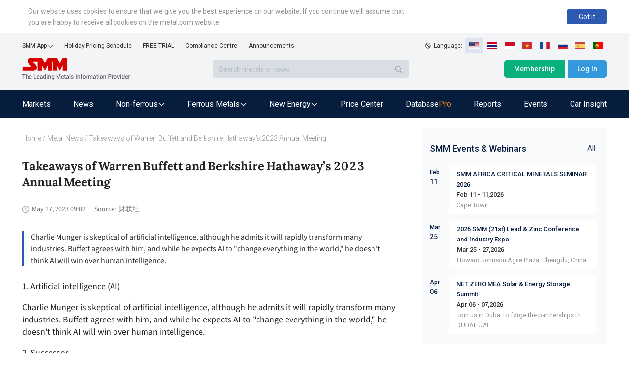

--- FILE ---
content_type: text/html; charset=utf-8
request_url: https://news.metal.com/newscontent/102206417/Takeaways-of-Warren-Buffett-and-Berkshire-Hathaway%EF%BF%BD%EF%BF%BD%EF%BF%BDs-2023-Annual-Meeting/
body_size: 23688
content:
<!DOCTYPE html><html><head><meta charSet="utf-8"/><meta name="viewport" content="width=device-width, viewport-fit=cover"/><link rel="shortcut icon" type="image/x-icon" href="https://static.metal.com/www.metal.com/2.18.43/image/favicon.ico"/><link rel="stylesheet" href="https://static.smm.cn/common.smm.cn/css/antd@4.16.13.min.css"/><script src="https://static.metal.com/common.metal.com/js/fastclick@1.0.6.js"></script><script>
                        if ('addEventListener' in document) {
                            document.addEventListener('DOMContentLoaded', function() {
                                FastClick.attach(document.body);
                            }, false);
                        }
                        if(!window.Promise) {
                            document.writeln('<script src="https://static.metal.com/common.metal.com/js/es6-promise@3.2.2.min.js"'+'>'+'<'+'/'+'script>');
                        }
                    </script><title>Takeaways of Warren Buffett and Berkshire Hathaway’s 2023 Annual Meeting | SMM</title><meta name="description" content="Charlie Munger is skeptical of artificial intelligence, although he admits it will rapidly transform many industries. Buffett agrees with him, and while he expects AI to &quot;change everything in the world,&quot; he doesn&#x27;t think AI will win over human intelligence."/><meta property="og:title" content="Takeaways of Warren Buffett and Berkshire Hathaway’s 2023 Annual Meeting | SMM"/><meta property="og:description" content="Charlie Munger is skeptical of artificial intelligence, although he admits it will rapidly transform many industries. Buffett agrees with him, and while he expects AI to &quot;change everything in the world,&quot; he doesn&#x27;t think AI will win over human intelligence."/><meta name="google-signin-client_id" content="720075917606-473tlerbifpvqjrmc55v73h6bvj8bcpr.apps.googleusercontent.com"/><meta name="keywords" content="Market forecast,Market review,Macro economy,"/><meta property="og:image" content="https://imgqn.smm.cn/news/sFDwZ20220406172148.jpg"/><meta name="next-head-count" content="13"/><link rel="preload" href="https://static.metal.com/mnews.metal.com/3.3.02/_next/static/CXqY43P4vDptWOzT_00E-/pages/web/newscontent/%5BnewsId%5D/%5Btitle%5D.js" as="script"/><link rel="preload" href="https://static.metal.com/mnews.metal.com/3.3.02/_next/static/CXqY43P4vDptWOzT_00E-/pages/_app.js" as="script"/><link rel="preload" href="https://static.metal.com/mnews.metal.com/3.3.02/_next/static/runtime/webpack-4b444dab214c6491079c.js" as="script"/><link rel="preload" href="https://static.metal.com/mnews.metal.com/3.3.02/_next/static/chunks/commons.e61244ae3f3ea50565de.js" as="script"/><link rel="preload" href="https://static.metal.com/mnews.metal.com/3.3.02/_next/static/chunks/styles.d956dd609b8624797f6d.js" as="script"/><link rel="preload" href="https://static.metal.com/mnews.metal.com/3.3.02/_next/static/runtime/main-7c77c0b0ed52e4ab1bc4.js" as="script"/><link rel="stylesheet" href="https://static.metal.com/mnews.metal.com/3.3.02/_next/static/css/styles.02cff04d.chunk.css"/></head><body><div id="__next"><div class="pageWarp"><div class="smm-component-header-en-mobile"><div class="menu"><a href="https://www.metal.com" target="_blank"><img class="logo" src="https://static.metal.com/common.metal.com/images/header-en/smm_logo_mobile.png" alt="The Leading Metals Information Provider"/></a><img class="icon" src="https://static.metal.com/common.metal.com/images/header-en/menu.png"/></div><div class="menu-placeholder"></div></div><div>
                        <!--[if lte IE 9]>
                        <div class="smm-component-header-en-low-version">
                            <div class="main">
                                <div>The browser you using may not be able to browse the website normally. To get a better website browsing experience, we recommend two methods :</div>
                                <div>1. change your browserupg</div>
                                <div>2. upgrade your browser to IE10 or above</div>
                            </div>
                        </div>
                        <![endif]-->
                    </div><div class="smm-component-header-en"><div class="header"><div class="links"><div class="item devices">SMM App<img class="icon" src="https://static.metal.com/common.metal.com/images/header-en/arrow_bottom_black.png"/><div class="inside"><a class="link gtm_header" target="_blank" href="https://play.google.com/store/apps/details?id=cn.smm.en">Android</a><a class="link gtm_header" target="_blank" href="https://apps.apple.com/us/app/shanghai-metal-market/id1247850478">iOS</a></div></div><a class="item gtm_header" href="https://www.metal.com/holiday-pricing-schedule">Holiday Pricing Schedule</a><a class="item gtm_header" href="https://www.metal.com/free-trial?source=metal.news">FREE TRIAL</a><a class="item gtm_header" href="https://www.metal.com/comp">Compliance Centre</a><a class="item gtm_header" href="https://news.metal.com/announcement">Announcements</a></div><div class="language"><img class="global" src="https://static.metal.com/common.metal.com/images/header-en/global.png" alt="gloabl"/><span>Language:  </span><img class="langItemActive" src="https://static.metal.com/common.metal.com/images/header-en/en.png" alt="language-icon"/><a href="https://www.metal.com/th/home" target="_blank"><img class="langItem" src="https://static.metal.com/common.metal.com/images/header-en/th.png" alt="language-icon"/></a><a href="https://www.metal.com/id/home" target="_blank"><img class="langItem" src="https://static.metal.com/common.metal.com/images/header-en/id.png" alt="language-icon"/></a><a href="https://www.metal.com/vn/home" target="_blank"><img class="langItem" src="https://static.metal.com/common.metal.com/images/header-en/vn.png" alt="language-icon"/></a><a href="https://www.metal.com/fr/home" target="_blank"><img class="langItem" src="https://static.metal.com/common.metal.com/images/header-en/fr.png" alt="language-icon"/></a><a href="https://www.metal.com/ru/home" target="_blank"><img class="langItem" src="https://static.metal.com/common.metal.com/images/header-en/ru.png" alt="language-icon"/></a><a href="https://www.metal.com/es/home" target="_blank"><img class="langItem" src="https://static.metal.com/common.metal.com/images/header-en/es.png" alt="language-icon"/></a><a href="https://www.metal.com/pt/home" target="_blank"><img class="langItem" src="https://static.metal.com/common.metal.com/images/header-en/pt.png" alt="language-icon"/></a></div></div><div class="main"><div class="left"><div class="logo"><a href="https://www.metal.com"><img class="icon gtm_header" src="https://static.metal.com/common.metal.com/images/header-en/logo.png" alt="The Leading Metals Information Provider"/></a></div><div class="search"><input type="text" class="input" placeholder="Search metals or news" value=""/><div class="button"><img class="icon" src="https://static.metal.com/common.metal.com/images/header-en/search_black.png"/></div></div></div><div class="right"><a class="button gtm_header subscribe" href="https://user.metal.com/membership">Membership</a><button class="button gtm_header sign-in">Log In</button></div></div><div class="nav "><div class="content"><a class="tab" href="https://www.metal.com/price"><span class="gtm_header 英文站主导航-Markets">Markets</span></a><a class="tab" href="https://news.metal.com"><span class="gtm_header 英文站主导航-News">News</span></a><div class="tab tab-selected"><span>Non-ferrous</span><img class="icon" src="https://static.metal.com/common.metal.com/images/header-en/downward.png"/><div class="inside"><div class="left"><div class="title">Non-ferrous</div><div class="name "><span>Base Metals</span><img class="arrow-icon" src="https://static.metal.com/common.metal.com/images/header-en/arrow_right_black.png"/></div><div class="name "><span>Rare Earth</span><img class="arrow-icon" src="https://static.metal.com/common.metal.com/images/header-en/arrow_right_black.png"/></div><div class="name "><span>Scrap Metals</span><img class="arrow-icon" src="https://static.metal.com/common.metal.com/images/header-en/arrow_right_black.png"/></div><div class="name "><span>Minor Metals</span><img class="arrow-icon" src="https://static.metal.com/common.metal.com/images/header-en/arrow_right_black.png"/></div><div class="name "><span>Precious Metals</span><img class="arrow-icon" src="https://static.metal.com/common.metal.com/images/header-en/arrow_right_black.png"/></div></div></div></div><div class="tab tab-selected"><span>Ferrous Metals</span><img class="icon" src="https://static.metal.com/common.metal.com/images/header-en/downward.png"/><div class="inside"><div class="left"><div class="title">Ferrous Metals</div><a class="name gtm_header 英文站主导航-Ferrous Metals-Iron Ore Index" href="https://www.metal.com/Iron-Ore-Index">Iron Ore Index</a><a class="name gtm_header 英文站主导航-Ferrous Metals-Iron Ore Price" href="https://www.metal.com/Iron-Ore-Price">Iron Ore Price</a><a class="name gtm_header 英文站主导航-Ferrous Metals-Coke" href="https://www.metal.com/Coke">Coke</a><a class="name gtm_header 英文站主导航-Ferrous Metals-Coal" href="https://www.metal.com/Coal">Coal</a><a class="name gtm_header 英文站主导航-Ferrous Metals-Pig Iron" href="https://www.metal.com/Pig-Iron">Pig Iron</a><a class="name gtm_header 英文站主导航-Ferrous Metals-Steel Billet" href="https://www.metal.com/Steel-Billet">Steel Billet</a><a class="name gtm_header 英文站主导航-Ferrous Metals-Finished Steel" href="https://www.metal.com/Finished-Steel">Finished Steel</a></div></div></div><div class="tab tab-selected"><span>New Energy</span><img class="icon" src="https://static.metal.com/common.metal.com/images/header-en/downward.png"/><div class="inside"><div class="left"><div class="title">New Energy</div><a class="name gtm_header 英文站主导航-New Energy-Solar" href="https://www.metal.com/Solar">Solar</a><a class="name gtm_header 英文站主导航-New Energy-Lithium" href="https://www.metal.com/Lithium">Lithium</a><a class="name gtm_header 英文站主导航-New Energy-Cobalt" href="https://www.metal.com/Cobalt">Cobalt</a><a class="name gtm_header 英文站主导航-New Energy-Cathode Material" href="https://www.metal.com/Cathode-Material">Cathode Material</a><a class="name gtm_header 英文站主导航-New Energy-Phosphorus" href="https://www.metal.com/Phosphorus">Phosphorus</a><a class="name gtm_header 英文站主导航-New Energy-Carbon Anode" href="https://www.metal.com/Carbon-Anode">Carbon Anode</a><a class="name gtm_header 英文站主导航-New Energy-Separator" href="https://www.metal.com/Separator">Separator</a><a class="name gtm_header 英文站主导航-New Energy-Electrolyte" href="https://www.metal.com/Electrolyte">Electrolyte</a><a class="name gtm_header 英文站主导航-New Energy-Battery Cell And Module" href="https://www.metal.com/Battery-Cell-And-Module">Battery Cell And Module</a><a class="name gtm_header 英文站主导航-New Energy-Battery Recycling" href="https://www.metal.com/Battery-Recycling">Battery Recycling</a><a class="name gtm_header 英文站主导航-New Energy-Nickel And Manganese" href="https://www.metal.com/Nickel-And-Manganese">Nickel And Manganese</a><a class="name gtm_header 英文站主导航-New Energy-Other Materials" href="https://www.metal.com/Other-Materials">Other Materials</a><a class="name gtm_header 英文站主导航-New Energy-Sodium-ion Battery" href="https://www.metal.com/Sodium-ion-Battery">Sodium-ion Battery</a><a class="name gtm_header 英文站主导航-New Energy-Hydrogen Energy" href="https://www.metal.com/Hydrogen-Energy">Hydrogen Energy</a></div></div></div><a class="tab" href="https://www.metal.com/dashboard"><span class="gtm_header 英文站主导航-Price Center">Price Center</span></a><a class="tab" href="https://data-pro.metal.com"><span class="gtm_header 英文站主导航-Database">Database</span><span class="tag gtm_header">Pro</span></a><a class="tab" href="https://publications.metal.com"><span class="gtm_header 英文站主导航-Reports">Reports</span></a><a class="tab" href="https://www.metal.com/events/conferences"><span class="gtm_header 英文站主导航-Events">Events</span></a><a class="tab" href="https://car.metal.com"><span class="gtm_header 英文站主导航-Car Insight">Car Insight</span></a></div></div></div><div class="newDetail___TCv9h"><div class="contentLeft___1TwuK"><div class="crumb___3e0p2 "><a class="link___2FA5z " href="https://www.metal.com">Home</a><span> / </span><a class="link___2FA5z back___2SuJm" href="https://news.metal.com">Metal News</a><span> / </span>Takeaways of Warren Buffett and Berkshire Hathaway’s 2023 Annual Meeting</div><div class="article___2M2JA"><h1 class="title___3CPby">Takeaways of Warren Buffett and Berkshire Hathaway’s 2023 Annual Meeting</h1><div class="bar___2OMfu"><div class="timeGroup___1AN4T"><span class="icontime___2GL8E"><img src="/static/images/icon_time.png" alt="icon"/></span><span class="date___tNGkI">May 17, 2023 17:02</span></div><div class="typeNameGroup___3Xf1C"></div><div class="source___2jn3N"><span class="sourceLeft___1VHfB">Source:</span><a href="https://www.cls.cn/">财联社</a></div><div class="addthis___1H3x2"><div class="sharethis-inline-share-buttons"></div></div></div><div class="profile___5-nnM profileHasLogin___2Asae">Charlie Munger is skeptical of artificial intelligence, although he admits it will rapidly transform many industries. Buffett agrees with him, and while he expects AI to &quot;change everything in the world,&quot; he doesn&#x27;t think AI will win over human intelligence.</div><div class="content___2FUFa"><div class="content___2FUFa"><p>1. Artificial intelligence (AI)</p>

<p>Charlie Munger is skeptical of artificial intelligence, although he admits it will rapidly transform many industries. Buffett agrees with him, and while he expects AI to &quot;change everything in the world,&quot; he doesn&#39;t think AI will win over human intelligence.</p>

<p>2. Successor</p>

<p>Buffett pointed out that Abel will succeed him, but he will also consult with Jain to make the final decision. Charlie said that Berkshire is now very supportive of Abel and other senior management.</p>

<p>3. Shareholding in Apple</p>

<p>Buffett said that our position in Apple definitely does not account for 35% of the portfolio. Buffett admitted that he made some mistakes two years ago and sold some Apple shares, saying that the decision at the time was stupid. (Note: Buffett actually changed the concept secretly here by counting all the wholly-owned subsidiaries he owns as the &quot;denominator&quot;)</p>

<p>4. Occidental Petroleum Holdings</p>

<p>Buffett said he likes Occidental and admires the company&#39;s management. He pointed out that we may increase our holdings in the future, but we are currently satisfied with our positions. He stressed that he would not seek a controlling stake in Occidental Petroleum.</p>

<p>5. Views on Berkshire&#39;s performance</p>

<p>Buffett expects profits to decline across most of Berkshire&#39;s businesses as economic activity slows due to an expected recession. Still, Buffett said insurance underwriting, which is not tied to corporate activity, is expected to continue improving this year.</p>

<p>6. Banking turmoil</p>

<p>Buffett believes that people should not be too worried about the recent banking turmoil. But he praised U.S. regulators for their response to the banking turmoil, saying it would be disastrous if Silicon Valley Bank&#39;s deposits were not guaranteed.</p>

<p>7. Value investing</p>

<p>Buffett said that when others make bad decisions, value-focused investors will have opportunities. Charlie Munger said that value investors should be content with earning less because the competition is fiercer.</p>

<p>8. Reserve Currency Status of the US Dollar</p>

<p>Buffett said that the U.S. dollar is indeed still a reserve currency now, but it may not necessarily be the case in the future.</p>

<p>9. Inflation</p>

<p>Buffett said that inflation is the most important problem that needs to address. Printing money all the time is insane and we should not continue to do so.</p>

<p>10. New Energy Investment</p>

<p>Buffett emphasized that Berkshire Energy (BHE) actually produces the most wind and solar power in Iowa. BHE&#39;s investments in wind and solar are unmatched by any U.S. utility.</p>

<p>11. Automobile sector</p>

<p>Buffett said the auto industry is tough and Berkshire is unlikely to invest in automaker stocks like General Motors or Ford.</p>

<p>12. Evaluate Musk</p>

<p>Buffett believes that Musk is a very good entrepreneur and he has many dreams. He wouldn&#39;t be where he is today if he hadn&#39;t done something beyond his limits.</p>

<p><strong>More popular news</strong><strong>:</strong></p>

<p><strong><u><a href="https://news.metal.com/newscontent/102202185/'Bond-King'-Jeffrey-Gundlach-Says-Sharp-Fed-Rate-Cuts-By-Year-End-Will-Push-Up-Gold-Prices-/" target="_blank"><span style="color:#0000CD">&#39;Bond King&#39; Jeffrey Gundlach Says Sharp Fed Rate Cuts By Year-End Will Push Up Gold Prices</span></a></u></strong></p>

<p><a href="https://news.metal.com/newscontent/102205959/Sharp-Output-Cuts-Led-to-Lithium-Ore-Shortages%2C-High-Import-Prices-Drove-Lithium-Salt-Producers-to-Shut-Down-/" target="_blank"><span style="color:#0000CD"><strong>Sharp Output Cuts Led to Lithium Ore Shortages, High Import Prices Drove Lithium Salt Producers to Shut Down</strong></span></a></p>

<p><a href="https://news.metal.com/newscontent/102204650/Rio-Tinto-Warns-of-Risks-for-Paying-High-Premiums-for-Lithium-Mines-after-Plunging-Lithium-Prices-Triggered-Acquisition-Rush-/" target="_blank"><span style="color:#0000CD"><strong>Rio Tinto Warns of Risks for Paying High Premiums for Lithium Mines after Plunging Lithium Prices Triggered Acquisition Rush</strong></span></a></p>

<p><a href="https://news.metal.com/newscontent/102205833/China's-Manufacturing-Industry-will-Not-be-Replaced-by-Any-Other-Countries-Including-India-/" target="_blank"><span style="color:#0000CD"><strong>China&#39;s Manufacturing Industry will Not be Replaced by Any Other Countries Including India</strong></span></a></p>

<p><a href="https://news.metal.com/newscontent/102203841/US-Treasury-Bill-Rates-Soar-to-Record-High-on-Debt-Ceiling-Jitters-/" target="_blank"><span style="color:#0000CD"><strong>US Treasury Bill Rates Soar to Record High on Debt Ceiling Jitters</strong></span></a></p>

<p><a href="https://news.metal.com/newscontent/102203946/Russia-is-Accelerating-Technology-to-Become-Top-Liquefied-Natural-Gas-Supplier-by-Tripling-Exports-By-2030-/" target="_blank"><span style="color:#0000CD"><strong>Russia is Accelerating Technology to Become Top Liquefied Natural Gas Supplier by Tripling Exports By 2030</strong></span></a></p>

<p><a href="https://news.metal.com/newscontent/102203973/SMM-Daily-Comments-(May-5)%3A-LME-Base-Metals-Rose-across-the-Board%2C-SHFE-Nickel-Plunged-/" target="_blank"><span style="color:#0000CD"><strong>SMM Daily Comments (May 5): LME Base Metals Rose across the Board, SHFE Nickel Plunged</strong></span></a></p>

<p><a href="https://news.metal.com/newscontent/102202171/SMM-Daily-Comments-(May-4)%3A-Coking-Coal-and-Oil-Prices-Plunge%2C-SHFE-Nickel-Soar%2C-Gold-Hit-Record-High-/" target="_blank"><span style="color:#0000CD"><strong>SMM Daily Comments (May 4): Coking Coal and Oil Prices Plunge, SHFE Nickel Soar, Gold Hit Record High</strong></span></a></p>

<p><strong><u><a href="https://news.metal.com/newscontent/102203953/IMF-Slashes-Saudi-Arabia-GDP-Growth-2023-2024%2C-Saying-the-Country-Can%E2%80%99t-Achieve-Budget-Balance-This-Year-unless-International-Oil-Prices-Surge-to-%2481-per-Barrel-/" target="_blank"><span style="color:#0000CD">IMF Slashes Saudi Arabia GDP Growth 2023-2024, Saying the Country Can&rsquo;t Achieve Budget Balance This Year unless International Oil Prices Surge to $81 per Barrel</span></a></u></strong></p>

<p><a href="https://news.metal.com/newscontent/102203793/JPMorgan-Asset-Management%3A-US-Treasury-Bonds-will-Strengthen-/" target="_blank"><span style="color:#0000CD"><strong>JPMorgan Asset Management: US Treasury Bonds will Strengthen</strong></span></a></p>

<br/>

<br/>

<br/>

<br/>

<br/>

<br/>

<br/>

<br/>

<br/>

<br/>

<br/>

<br/>

<br/>

<br/>

<br/>

<br/>

<br/>

<br/>

<br/>

<br/>

<br/>

<br/>

<br/>

<br/>

<br/>

<br/>

<br/>

<br/>

<br/>

<br/>

<br/>

<br/>

<br/>

<br/>

<br/>

<br/>

<br/>

<br/>

<br/>

<br/>

<br/>

<br/>

<br/>

<br/>

<br/>

<br/>

<br/>

<br/>

<br/>

<br/>

<br/>

<br/>

<br/>

<br/>

<br/>

<br/>

<br/>

<br/>

<br/>

<br/>

<br/>

<br/>

<br/>

<br/>

<br/>

<br/>

<br/>

<br/>

<br/>

<br/>

<br/>

<br/>

<br/>

<br/>

<br/>

<br/>

<br/>

<br/>

<br/>

<br/>

<br/>

<br/>

<br/>

<br/>

<br/>

<br/>

<br/>

<br/>

<br/>

<br/>

<br/>

<br/>

<br/>

<br/>

<br/>

<br/>

<br/>

<br/>

<br/>

<br/>

<br/>

<br/>

<br/>

<br/>

<br/>

<br/>

<br/>

<br/>

<br/>

<br/>

<br/>

<br/>

<br/>

<br/>

<br/>

<br/>

<br/>

<br/>

<br/>

<br/>

<br/>

<br/>

<br/>

<br/>

<br/>

<br/>

<br/>

<br/>

<br/>

<br/>

<br/>

<br/>

<br/>

<br/>

<br/>

<br/>

<br/>

<br/>

<br/>

<br/>

<br/>

<br/>

<br/>

<br/>

<br/>

<br/>

<br/>

<br/>

<br/>

<br/>

<br/>

<br/>

<br/>

<br/>

<br/>

<br/>

<br/>

<br/>

<br/>

<br/>

<br/>

<br/>

<br/>

<br/>

<br/>

<br/>

<br/>

<br/>

<br/>

<br/>

<br/>

<br/>

<br/>

<br/>

<br/>

<br/>

<br/>

<br/>

<br/>

<br/>

<br/>

<br/>

<br/>

<br/>

<br/>

<br/>

<br/>

<br/>

<br/>

<br/>

<br/>

<br/>

<br/>

<br/>

<br/>

<br/>

<br/>

<br/>

<br/>

<br/>

<br/>

<br/>

<br/>

<br/>

<br/>

<br/>

<br/>

<br/>

<br/>

<br/>

<br/>

<br/>

<br/>

<br/>

<br/>

<br/>

<br/>

<br/>

<br/>

<br/>

<br/>

<br/>

<br/>

<br/>

<br/>

<br/>

<br/>

<br/>

<br/>

<br/>

<br/>

<br/>

<br/>

<br/>

<br/>

<br/>

<br/>

<br/>

<br/>

<br/>

<br/>

<br/>

<br/>

<br/>

<br/>

<br/>

<br/>

<br/>

<br/>

<br/>

<br/>

<br/>

<br/>

<br/>

<br/>

<br/>

<br/>

<br/>

<br/>

<br/>

<br/>

<br/>

<br/>

<br/>

<br/>

<br/>

<br/>

<br/>

<br/>

<br/>

<br/>

<br/>

<br/>

<br/>

<br/>

<br/>

<br/>

<br/>

<br/>

<br/>

<br/>

<br/>

<br/>

<br/>

<br/>

<br/>

<br/>

<br/>

<br/>

<br/>

<br/>

<br/>

<br/>

<br/>

<br/>

<br/>

<br/>

<br/>

<br/>

<br/>

<br/>

<br/>

<br/>

<br/>

<br/>

<br/>

<br/>

<br/>

<br/>

<br/>

<br/>

<br/>

<br/>

<br/>

<br/>

<br/>

<br/>

<br/>

<br/>

<br/>

<br/>

<br/>

<br/>

<br/>

<br/>

<br/>

<br/>

<br/>

<br/>

<br/>

<br/>

<br/>

<br/>

<br/>

<br/>

<br/>

<br/>

<br/>

<br/>

<br/>

<br/>

<br/>

<br/>

<br/>

<br/>

<br/>

<br/>

<br/>

<br/>

<br/>

<br/>

<br/>

<br/>

<br/>

<br/>

<br/>

<br/>

<br/>

<br/>

<br/>

<br/>

<br/>

<br/>

<br/>

<br/>

<br/>

<br/>

<br/>

<br/>

<br/>

<br/>

<br/>

<br/>

<br/>

<br/>

<br/>

<br/>

<br/>

<br/>

<br/>

<br/>

<br/>

<br/>

<br/>

<br/>

<br/>

<br/>

<br/>

<br/>

<br/>

<br/>

<br/>

<br/>

<br/>

<br/>

<br/>

<br/>

<br/>

<br/>

<br/>

<br/>

<br/>

<br/>

<br/>

<br/>

<br/>

<br/>

<br/>

<br/>

<br/>

<br/>

<br/>

<br/>

<br/>

<br/>

<br/>

<br/>

<br/>

<br/>

<br/>

<br/>

<br/>

<br/>

<br/>

<br/>

<br/>

<br/>

<br/>

<br/>

<br/>

<br/>

<br/>

<br/>

<br/>

<br/>

<br/>

<br/>

<br/>

<br/>

<br/>

<br/>

<br/>

<br/>

<br/>

<br/>

<br/>

<br/>

<br/>

<br/>

<br/>

<br/>

<br/>

<br/>

<br/>

<br/>

<br/>

<br/>

<br/>

<br/>

<br/>

<br/>

<br/>

<br/>

<br/>

<br/>

<br/>

<br/>

<br/>

<br/>

<br/>

<br/>

<br/>

<br/>

<br/>

<br/>

<br/>

<br/>

<br/>

<br/>

<br/>

<br/>

<br/>

<br/>

<br/>

<br/>

<br/>

<br/>

<br/>

<br/>

<br/>

<br/>

<br/>

<br/>

<br/>

<br/>

<br/>

<br/>

<br/>

<br/>

<br/>

<br/>

<br/>

<br/>

<br/>

<br/>

<br/>

<br/>

<br/>

<br/>

<br/>

<br/>

<br/>

<br/>

<br/>

<br/>

<br/>

<br/>

<br/>

<br/>

<br/>

<br/>

<br/>

<br/>

<br/>

<br/>

<br/>

<br/>

<br/>

<br/>

<br/>

<br/>

<br/>

<br/>

<br/>

<br/>

<br/>

<br/>

<br/>

<br/>

<br/>

<br/>

<br/>

<br/>

<br/>

<br/>

<br/>

<br/>

<br/>

<br/>

<br/>

<br/>

<br/>

<br/>

<br/>

<br/>

<br/>

<br/>

<br/>

<br/>

<br/>

<br/>

<br/>

<br/>

<br/>

<br/>

<br/>

<br/>

<br/>

<br/>

<br/>

<br/>

<br/>

<br/>

<br/>

<br/>

<br/>

<br/>

<br/>

<br/>

<br/>

<br/>

<br/>

<br/>

<br/>

<br/>

<br/>

<br/>

<br/>

<br/>

<br/>

<br/>

<br/>

<br/>

<br/>

<br/>

<br/>

<br/>

<br/>

<br/>

<br/>

<br/>

<br/>

<br/>

<br/>

<br/>

<br/>

<br/>

<br/>

<br/>

<br/>

<br/>

<br/>

<br/>

<br/>

<br/>

<br/>

<br/>

<br/>

<br/>

<br/>

<br/>

<br/>

<br/>

<br/>

<br/>

<br/>

<br/>

<br/>

<br/>

<br/>

<br/>

<br/>

<br/>

<br/>

<br/>

<br/>

<br/>

<br/>

<br/>

<br/>

<br/>

<br/>

<br/>

<br/>

<br/>

<br/>

<br/>

<br/>

<br/>

<br/>

<br/>

<br/>

<br/>

<br/>

<br/>

<br/>

<br/>

<br/>

<br/>

<br/>

<br/>

<br/>

<br/>

<br/>

<br/>

<br/>

<br/>

<br/>

<br/>

<br/>

<br/>

<br/>

<br/>

<br/>

<br/>

<br/>

<br/>

<br/>

<br/>

<br/>

<br/>

<br/>

<br/>

<br/>

<br/>

<br/>

<br/>

<br/>

<br/>

<br/>

<br/>

<br/>

<br/>

<br/>

<br/>

<br/>

<br/>

<br/>

<br/>

<br/>

<br/>

<br/>

<br/>

<br/>

<br/>

<br/>

<br/>

<br/>

<br/>

<br/>

<br/>

<br/>

<br/>

<br/>

<br/>

<br/>

<br/>

<br/>

<br/>

<br/>

<br/>

<br/>

<br/>

<br/>

<br/>

<br/>

<br/>

<br/>

<br/>

<br/>

<br/>

<br/>

<br/>

<br/>

<br/>

<br/>

<br/>

<br/>

<br/>

<br/>

<br/>

<br/>

<br/>

<br/>

<br/>

<br/>

<br/>

<br/>

<br/>

<br/>

<br/>

<br/>

<br/>

<br/>

<br/>

<br/>

<br/>

<br/>

<br/>

<br/>

<br/>

<br/>

<br/>

<br/>

<br/>

<br/>

<br/>

<br/>

<br/>

<br/>

<br/>

<br/>

<br/>

<br/>

<br/>

<br/>

<br/>

<br/>

<br/>

<br/>

<br/>

<br/>

<br/>

<br/>

<br/>

<br/>

<br/>

<br/>

<br/>

<br/>

<br/>

<br/>

<br/>

<br/>

<br/>

<br/>

<br/>

<br/>

<br/>

<br/>

<br/>

<br/>

<br/>

<br/>

<br/>

<br/>

<br/>

<br/>

<br/>

<br/>

<br/>

<br/>

<br/>

<br/>

<br/>

<br/>

<br/>

<br/>

<br/>

<br/>

<br/>

<br/>

<br/>

<br/>

<br/>

<br/>

<br/>

<br/>

<br/>

<br/>

<br/>

<br/>

<br/>

<br/>

<br/>

<br/>

<br/>

<br/>

<br/>

<br/>

<br/>

<br/>

<br/>

<br/>

<br/>

<br/>

<br/>

<br/>

<br/>

<br/>

<br/>

<br/>

<br/>

<br/>

<br/>

<br/>

<br/>

<br/>

<br/>

<br/>

<br/>

<br/>

<br/>

<br/>

<br/>

<br/>

<br/>

<br/>

<br/>

<br/>

<br/>

<br/>

<br/>

<br/>

<br/>

<br/>

<br/>

<br/>

<br/>

<br/>

<br/>

<br/>

<br/>

<br/>

<br/>

<br/>

<br/>

<br/>

<br/>

<br/>

<br/>

<br/>

<br/>

<br/>

<br/>

<br/>

<br/>

<br/>

<br/>

<br/>

<br/>

<br/>

<br/>

<br/>

<br/>

<br/>

<br/>

<br/>

<br/>

<br/>

<br/>

<br/>

<br/>

<br/>

<br/>

<br/>

<br/>

<br/>

<br/>

<br/>

<br/>

<br/>

<br/>

<br/>

<br/>

<br/>

<br/>

<br/>

<br/>

<br/>

<br/>

<br/>

<br/>

<br/>

<br/>

<br/>

<br/>

<br/>

<br/>

<br/>

<br/>

<br/>

<br/>

<br/>

<br/>

<br/>

<br/>

<br/>

<br/>

<br/>

<br/>

<br/>

<br/>

<br/>

<br/>

<br/>

<br/>

<br/>

<br/>

<br/>

<br/>

<br/>

<br/>

<br/>

<br/>

<br/>

<br/>

<br/>

<br/>

<br/>

<br/>

<br/>

<br/>

<br/>

<br/>

<br/>

<br/>

<br/>

<br/>

<br/>

<br/>

<br/>

<br/>

<br/>

<br/>

<br/>

<br/>

<br/>

<br/>

<br/>

<br/>

<br/>

<br/>

<br/>

<br/>

<br/>

<br/>

<br/>

<br/>

<br/>

<br/>

<br/>

<br/>

<br/>

<br/>

<br/>

<br/>

<br/>

<br/>

<br/>

<br/>

<br/>

<br/>

<br/>

<br/>

<br/>

<br/>

<br/>

<br/>

<br/>

<br/>

<br/>

<br/>

<br/>

<br/>
</div><div class="keywords___3f1v5"><div class="keywordsItem___nrTb4">Market forecast</div><div class="keywordsItem___nrTb4">Market review</div><div class="keywordsItem___nrTb4">Macro economy</div></div><div class="dataSourceStatement___1BJS8">Data Source Statement: Except for publicly available information, all other data are processed by SMM based on publicly available information, market exchanges, and relying on SMM&#x27;s internal database model, for reference only and do not constitute decision-making recommendations.</div><div class="contact___2nsvA"><p>For queries, please contact Lemon Zhao at<!-- --> <a href="mailto:lemonzhao@smm.cn">lemonzhao@smm.cn</a></p><p>For more information on how to access our research reports, please email<!-- --> <a href="mailto:service.en@smm.cn">service.en@smm.cn</a></p></div></div><div style="margin-bottom:52px"><span class="recommendNewsTitle___1mGL3">Related news</span><section class=" "><div class="ant-list ant-list-vertical ant-list-split"><div class="ant-spin-nested-loading"><div class="ant-spin-container"><ul class="ant-list-items"><div class="newsItem___1ryT-"><div class="newsItemContent___2VmeC"><a href="https://news.metal.com/newscontent/103088488/strengthening-us-dollar-pressures-copper-prices-market-consumption-slightly-mediocre-smm-copper-morning-comment-dec-16" target="_blank"><div class="title___3NlGu">Strengthening US Dollar Pressures Copper Prices, Market Consumption Slightly Mediocre [SMM Copper Morning Comment Dec 16]</div><div class="description___-jbq0">Last Friday evening, LME copper opened at $9,100/mt, fluctuated at high levels initially, and peaked at $9,113/mt.</div></a><div class="typeAndTime___QNH6E"><div class="timeGroup___2n4lm"><span class="icontime___3ijQH"><img src="/static/images/icon_time.png" alt="time"/></span><span class="date___1ihpj">Dec 16, 2024 09:21</span></div><div class="typeGroup___1Rlvb"><a href="https://news.metal.com/list/industry" target="_blank" class="type___1C0OM">Industry</a></div></div></div></div><div class="newsItem___1ryT-"><div class="newsItemContent___2VmeC"><a href="https://news.metal.com/newscontent/103086025/zinc-manganese-battery-export-tax-rebate-rate-reduction-smm-analysis" target="_blank"><div class="title___3NlGu">Zinc-Manganese Battery Export Tax Rebate Rate Reduction [SMM Analysis]</div><div class="description___-jbq0">Commonly known as dry cells, zinc-manganese batteries are primary cells that use manganese dioxide as the cathode, zinc as the anode, and an aqueous solution of ammonium chloride as the main electrolyte. </div></a><div class="typeAndTime___QNH6E"><div class="timeGroup___2n4lm"><span class="icontime___3ijQH"><img src="/static/images/icon_time.png" alt="time"/></span><span class="date___1ihpj">Dec 16, 2024 09:54</span></div><div class="typeGroup___1Rlvb"><a href="https://news.metal.com/list/industry" target="_blank" class="type___1C0OM">Industry</a></div></div></div></div><div class="newsItem___1ryT-"><div class="newsItemContent___2VmeC"><a href="https://news.metal.com/newscontent/103075428/smm-analysis-november-lco-price-and-supply-demand-analysis" target="_blank"><div class="title___3NlGu">[SMM Analysis] November LCO Price and Supply-Demand Analysis</div><div class="description___-jbq0">Price side, the average price of LCO (4.4V) in November was 140,500 yuan/mt, down 3.4% MoM and 37% YoY.</div></a><div class="typeAndTime___QNH6E"><div class="timeGroup___2n4lm"><span class="icontime___3ijQH"><img src="/static/images/icon_time.png" alt="time"/></span><span class="date___1ihpj">Dec 10, 2024 11:12</span></div><div class="typeGroup___1Rlvb"><a href="https://news.metal.com/list/industry" target="_blank" class="type___1C0OM">Industry</a></div></div></div></div><div class="newsItem___1ryT-"><div class="newsItemContent___2VmeC"><a href="https://news.metal.com/newscontent/103057947/pr-nd-prices-fluctuated-significantly-future-trends-in-the-rare-earth-market-smm-analysis" target="_blank"><div class="title___3NlGu">Pr-Nd Prices Fluctuated Significantly: Future Trends in the Rare Earth Market? [SMM Analysis]</div><div class="description___-jbq0">Last week, rare earth market prices fluctuated significantly.</div></a><div class="typeAndTime___QNH6E"><div class="timeGroup___2n4lm"><span class="icontime___3ijQH"><img src="/static/images/icon_time.png" alt="time"/></span><span class="date___1ihpj">Nov 26, 2024 11:40</span></div><div class="typeGroup___1Rlvb"><a href="https://news.metal.com/list/industry" target="_blank" class="type___1C0OM">Industry</a></div></div></div></div><div class="newsItem___1ryT-"><div class="newsItemContent___2VmeC"><a href="https://news.metal.com/newscontent/103042803/significant-drop-in-copper-prices triggers-strong-wait-and-see-sentiment-wire-and-cable-enterprises-operating-rate-slig" target="_blank"><div class="title___3NlGu">Significant Drop in Copper Prices Triggers Strong Wait-and-See Sentiment, Wire and Cable Enterprises&#x27; Operating Rate Slightly Increases</div><div class="description___-jbq0">This week (11.8-11.14), the operating rate of SMM copper wire and cable enterprises was 89.37%, up 2.07 percentage points WoW, and 3.28 percentage points higher than the expected operating rate. </div></a><div class="typeAndTime___QNH6E"><div class="timeGroup___2n4lm"><span class="icontime___3ijQH"><img src="/static/images/icon_time.png" alt="time"/></span><span class="date___1ihpj">Nov 15, 2024 19:01</span></div><div class="typeGroup___1Rlvb"><a href="https://news.metal.com/list/industry" target="_blank" class="type___1C0OM">Industry</a></div></div></div></div><div class="newsItem___1ryT-"><div class="newsItemContent___2VmeC"><a href="https://news.metal.com/newscontent/103042556/bauxite-exports-from-gac-have-been-frozen-and-under-multiple-disturbances-the-port-departures-of-guinean-bauxite-have-de" target="_blank"><div class="title___3NlGu">Bauxite exports from GAC have been frozen, and under multiple disturbances, the port departures of Guinean bauxite have decreased WoW</div><div class="description___-jbq0">According to foreign media reports on November 11, after the suspension of EGA&#x27;s bauxite export business in Guinea, the transportation of bauxite from GAC, subsidiary of EGA, to Chinese ports was also frozen.</div></a><div class="typeAndTime___QNH6E"><div class="timeGroup___2n4lm"><span class="icontime___3ijQH"><img src="/static/images/icon_time.png" alt="time"/></span><span class="date___1ihpj">Nov 15, 2024 16:20</span></div><div class="typeGroup___1Rlvb"><a href="https://news.metal.com/list/industry" target="_blank" class="type___1C0OM">Industry</a></div></div></div></div><div class="newsItem___1ryT-"><div class="newsItemContent___2VmeC"><a href="https://news.metal.com/newscontent/103039089/industry-chain-production-schedule-exceeds-expectations-lithium-carbonate-returns-to-80000-yuanmt-mark-can-it-go-higher" target="_blank"><div class="title___3NlGu">Industry Chain Production Schedule Exceeds Expectations, Lithium Carbonate Returns to 80,000 Yuan/mt Mark. Can It Go Higher?</div><div class="description___-jbq0">Several material companies had high capacity utilisation rates in Q4. Driven by production schedule expectations, lithium carbonate prices rose back to the 80,000 yuan level within a month.</div></a><div class="typeAndTime___QNH6E"><div class="timeGroup___2n4lm"><span class="icontime___3ijQH"><img src="/static/images/icon_time.png" alt="time"/></span><span class="date___1ihpj">Nov 14, 2024 11:05</span></div><div class="typeGroup___1Rlvb"><a href="https://news.metal.com/list/industry" target="_blank" class="type___1C0OM">Industry</a></div></div></div></div><div class="newsItem___1ryT-"><div class="newsItemContent___2VmeC"><a href="https://news.metal.com/newscontent/103038119/october-operating-rates-of-copper-billet-producers-continue-to-rise-expected-to-fall-short-of-expectations-in-november-s" target="_blank"><div class="title___3NlGu">October Operating Rates of Copper Billet Producers Continue to Rise, Expected to Fall Short of Expectations in November [SMM Analysis]</div><div class="description___-jbq0">According to the SMM survey, the operating rates of copper billet producers in October 2024 were 51.25%, up 0.27% MoM.</div></a><div class="typeAndTime___QNH6E"><div class="timeGroup___2n4lm"><span class="icontime___3ijQH"><img src="/static/images/icon_time.png" alt="time"/></span><span class="date___1ihpj">Nov 13, 2024 17:56</span></div><div class="typeGroup___1Rlvb"><a href="https://news.metal.com/list/industry" target="_blank" class="type___1C0OM">Industry</a></div></div></div></div><div class="newsItem___1ryT-"><div class="newsItemContent___2VmeC"><a href="https://news.metal.com/newscontent/103038116/october-copper-pipe-tube-operating-rate-improves-expected-to-further-increase-in-november-smm-analysis" target="_blank"><div class="title___3NlGu">October Copper Pipe &amp; Tube Operating Rate Improves, Expected to Further Increase in November! [SMM Analysis]</div><div class="description___-jbq0">The operating rate of copper pipe &amp; tube in October was 72.51%.</div></a><div class="typeAndTime___QNH6E"><div class="timeGroup___2n4lm"><span class="icontime___3ijQH"><img src="/static/images/icon_time.png" alt="time"/></span><span class="date___1ihpj">Nov 13, 2024 17:54</span></div><div class="typeGroup___1Rlvb"><a href="https://news.metal.com/list/industry" target="_blank" class="type___1C0OM">Industry</a></div></div></div></div><div class="newsItem___1ryT-"><div class="newsItemContent___2VmeC"><a href="https://news.metal.com/newscontent/103037905/blast-furnace-operating-ratewith-new-blast-furnace-commissioned-pig-iron-production-rose-again" target="_blank"><div class="title___3NlGu">【Blast Furnace Operating Rate】With New Blast Furnace Commissioned, Pig Iron Production Rose Again</div><div class="description___-jbq0">According to an SMM survey, as of November 13, the operating rate of blast furnaces at 242 surveyed steel mills was 90.74%, up 0.14% WoW.</div></a><div class="typeAndTime___QNH6E"><div class="timeGroup___2n4lm"><span class="icontime___3ijQH"><img src="/static/images/icon_time.png" alt="time"/></span><span class="date___1ihpj">Nov 13, 2024 16:01</span></div><div class="typeGroup___1Rlvb"><a href="https://news.metal.com/list/industry" target="_blank" class="type___1C0OM">Industry</a></div></div></div></div></ul></div></div></div></section></div></div></div><div class="contentRight___14_Sm"><section class="eventListAside___3GDKP " style="margin-top:20px"><div class="eventsHead___2Rs8Z"><h3 class="eventsTitle___36QIq">SMM Events &amp; Webinars</h3><a href="https://www.metal.com/events" class="eventsAll___3H3gR">All</a></div><ul class="eventsList___2pmFO"><li class="eventsItem___3yTxI"><div class="eventPublishTime___3hQQd"><div class="month___2t1ai">Feb</div><div class="day___3XcX-">11</div></div><ul class="list___2suGc"><li><h4 class="title___1J9Bp"><a target="_blank" href="https://www.metal.com/events/conferences/SMM-AFRICA-CRITICAL-MINERALS-SEMINAR-2026/945">SMM AFRICA CRITICAL MINERALS SEMINAR 2026</a></h4><div class="date___yQBWt">Feb 11 - 11,2026</div><div class="description___2AgnO"></div><div class="address___1unie">Cape Town</div></li></ul></li><li class="eventsItem___3yTxI"><div class="eventPublishTime___3hQQd"><div class="month___2t1ai">Mar</div><div class="day___3XcX-">25</div></div><ul class="list___2suGc"><li><h4 class="title___1J9Bp"><a target="_blank" href="https://lead-zinc-conference.metal.com/home?fromId=8277b55717&amp;from=20">2026 SMM (21st) Lead &amp; Zinc Conference and Industry Expo</a></h4><div class="date___yQBWt">Mar 25 - 27,2026</div><div class="description___2AgnO"></div><div class="address___1unie">Howard Johnson Agile Plaza, Chengdu, China</div></li></ul></li><li class="eventsItem___3yTxI"><div class="eventPublishTime___3hQQd"><div class="month___2t1ai">Apr</div><div class="day___3XcX-">06</div></div><ul class="list___2suGc"><li><h4 class="title___1J9Bp"><a target="_blank" href="https://netzerosolarmea.metal.com/">NET ZERO MEA Solar &amp; Energy Storage Summit</a></h4><div class="date___yQBWt">Apr 06 - 07,2026</div><div class="description___2AgnO">Join us in Dubai to forge the partnerships that will power our future.</div><div class="address___1unie">DUBAI, UAE</div></li></ul></li></ul></section><div class="news___mx2W_ " style="margin-top:20px"><div class="title___2Ab4k">MOST POPULAR</div><div class="list___1sujk"><div class="item___1atl-"><div class="content___3P5Av"><span class="count___3ydWC">1<!-- -->.</span><a href="https://www.metal.com/consulting/case-study/detail/96" class="itemTitle___3S_qV">China Lithium Market Dynamics and Lithium Procurement Study</a></div></div><div class="item___1atl-"><div class="content___3P5Av"><span class="count___3ydWC">2<!-- -->.</span><a href="https://www.metal.com/consulting/case-study/detail/95" class="itemTitle___3S_qV">Battery Recycling Technology Understanding</a></div></div><div class="item___1atl-"><div class="content___3P5Av"><span class="count___3ydWC">3<!-- -->.</span><a href="https://www.metal.com/consulting/case-study/detail/94" class="itemTitle___3S_qV">Solid State Battery Market</a></div></div><div class="item___1atl-"><div class="content___3P5Av"><span class="count___3ydWC">4<!-- -->.</span><a href="https://www.metal.com/consulting/case-study/detail/93" class="itemTitle___3S_qV">   China Scrap Steel Quality Analysis </a></div></div><div class="item___1atl-"><div class="content___3P5Av"><span class="count___3ydWC">5<!-- -->.</span><a href="https://www.metal.com/consulting/case-study/detail/92" class="itemTitle___3S_qV">China Scrap Steel Cost Curve</a></div></div></div></div></div></div><div class="smm-component-footer-en"><div class="top"><div class="title"><span>Shanghai Metals Market</span></div><div class="content"><div><div class="sitemap"><a class="link gtm_footer" href="https://www.metal.com/privacy-policy" target="_blank">Privacy Policy</a><a class="link gtm_footer" href="https://www.metal.com/comp" target="_blank">Compliance Centre</a><a class="link gtm_footer" href="https://static-metal.smm.cn/production/metal/HnBOK20170224095141.pdf" target="_blank">SMM Credit Service</a><a class="link gtm_footer" href="https://www.metal.com/contact-us" target="_blank">Contact Us</a><a class="link gtm_footer" href="https://www.metal.com/about-us" target="_blank">About Us</a><a class="link gtm_footer" href="https://www.metal.com/terms-conditions" target="_blank">Terms &amp; Conditions</a><a class="link gtm_footer" href="https://www.metal.com/sitemap" target="_blank">Sitemap</a><a class="link gtm_footer" href="https://www.metal.com/holiday-pricing-schedule" target="_blank">Holiday Pricing Schedule</a></div><div class="notice">Notice: By accessing this site you agree that you will not copy or reproduce any part of its contents (including, but not limited to, single prices, graphs or news content) in any form or for any purpose whatsoever without the prior written consent of the publisher.</div></div></div></div><hr class="hr"/><div class="middle"><div class="contact-us"><div class="item" style="cursor:pointer"><img class="icon" src="https://static.metal.com/common.metal.com/images/footer-en/1.0.5/email.png"/><div><div>Drop us a line</div><div>service.en@smm.cn</div></div></div><div class="item"><img class="icon" src="https://static.metal.com/common.metal.com/images/footer-en/1.0.5/phone.png"/><div><div>How can we help you?</div><div>+86 021 5155-0306</div></div></div><div class="item" style="cursor:pointer"><img class="icon" src="https://static.metal.com/common.metal.com/images/footer-en/1.0.5/app.png"/><div><div>Live chat via WhatsApp</div></div></div></div><div class="links"><a class="item" href="https://rss.metal.com" target="_blank" rel="nofollow"><img class="icon gtm_footer" src="https://static.metal.com/common.metal.com/images/footer-en/1.0.5/rss.png"/></a><a class="item" href="https://www.instagram.com/smm_shanghaimetalsmarket" target="_blank" rel="nofollow"><img class="icon gtm_footer" src="https://static.metal.com/common.metal.com/images/footer-en/Instagram.png"/></a><a class="item" href="https://www.linkedin.com/company/shanghai-metal-market" target="_blank" rel="nofollow"><img class="icon gtm_footer" src="https://static.metal.com/common.metal.com/images/footer-en/1.0.5/linkin.png"/></a><a class="item" href="https://twitter.com/CnMetals" target="_blank" rel="nofollow"><img class="icon gtm_footer" src="https://static.metal.com/common.metal.com/images/footer-en/twitter.png"/></a><a class="item" href="https://www.facebook.com/smm.china" target="_blank" rel="nofollow"><img class="icon gtm_footer" src="https://static.metal.com/common.metal.com/images/footer-en/1.0.5/facebook.png"/></a><a class="item" href="https://www.youtube.com/@ShanghaiMetalsMarket" target="_blank" rel="nofollow"><img class="icon gtm_footer" src="https://static.metal.com/common.metal.com/images/footer-en/1.0.5/youtube.png"/></a></div></div><hr class="hr"/><div class="bottom"><span>Copyright © <!-- -->2026<!-- --> SMM Information &amp; Technology Co., Ltd. All rights reserved.</span><div class="store"><a class="item" href="https://apps.apple.com/us/app/shanghai-metal-market/id1247850478" target="_blank" rel="nofollow"><img class="icon gtm_footer" src="https://static.metal.com/common.metal.com/images/footer-en/1.0.5/apple.png"/></a><a class="item" href="https://play.google.com/store/apps/details?id=cn.smm.en" target="_blank" rel="nofollow"><img class="icon gtm_footer" src="https://static.metal.com/common.metal.com/images/footer-en/1.0.5/google.png"/></a><a class="item" href="" target="_blank" rel="nofollow"><img class="icon gtm_footer" src="https://static.metal.com/common.metal.com/images/footer-en/1.0.5/android.png"/></a></div></div></div></div></div><script id="__NEXT_DATA__" type="application/json">{"dataManager":"[]","props":{"headerProps":{"userInfo":{"userID":0,"email":"","companyName":"","isLogin":false},"signUpSource":"metal.news","subtitle":"News","wwwMetalHost":"https://www.metal.com","nav":[{"title":"Non-ferrous","children":{"title":"Non-ferrous","data":[{"title":"Base Metals","hrefTitle":"Base Metals","isVirtual":0,"children":{"title":"Base Metals","data":[{"title":"Aluminum","hrefTitle":"Aluminum"},{"title":"Copper","hrefTitle":"Copper"},{"title":"Zinc","hrefTitle":"Zinc"},{"title":"Nickel","hrefTitle":"Nickel"},{"title":"Lead","hrefTitle":"Lead"},{"title":"Tin","hrefTitle":"Tin"}]}},{"title":"Rare Earth","hrefTitle":"Rare Earth","isVirtual":0,"children":{"title":"Rare Earth","data":[{"title":"Concentrate","hrefTitle":"Concentrate"},{"title":"Rare Earth Salts","hrefTitle":"Rare-Earth-Salts"},{"title":"Rare Earth Oxides","hrefTitle":"Rare-Earth-Oxides"},{"title":"Rare Earth Metals","hrefTitle":"Rare-Earth-Metals"},{"title":"Rare-earth Magnet","hrefTitle":"Rare-Earth-Magnets"},{"title":"Other NdFeB Raw Materials","hrefTitle":"Other-NdFeB-Raw-Materials"},{"title":"NdFeB Scrap","hrefTitle":"NdFeB-Scrap"}]}},{"title":"Scrap Metals","hrefTitle":"Scrap Metals","isVirtual":0,"children":{"title":"Scrap Metals","data":[{"title":"Copper Scrap","hrefTitle":"Copper-Scrap"},{"title":"Aluminum Scrap","hrefTitle":"Aluminum-Scrap"},{"title":"Tin Scrap","hrefTitle":"Tin-Scrap"},{"title":"Steel Scrap","hrefTitle":"Steel-Scrap"},{"title":"New Energy Scrap","hrefTitle":"New Energy Scrap"}]}},{"title":"Minor Metals","hrefTitle":"Minor Metals","isVirtual":0,"children":{"title":"Minor Metals","data":[{"title":"Silicon","hrefTitle":"Silicon"},{"title":"Magnesium","hrefTitle":"Magnesium"},{"title":"Titanium","hrefTitle":"Titanium"},{"title":"Bismuth / Selenium / Tellurium","hrefTitle":"Bismuth-Selenium-Tellurium"},{"title":"Tungsten","hrefTitle":"Tungsten"},{"title":"Antimony","hrefTitle":"Antimony"},{"title":"Chromium","hrefTitle":"Chromium"},{"title":"Manganese","hrefTitle":"Manganese"},{"title":"Indium / Germanium / Gallium","hrefTitle":"Indium-Germanium-Gallium"},{"title":"Niobium / Tantalum","hrefTitle":"Niobium-Tantalum"},{"title":"Other Minor Metals","hrefTitle":"Other-Minor-Metals"}]}},{"title":"Precious Metals","hrefTitle":"Precious Metals","isVirtual":0,"children":{"title":"Precious Metals","data":[{"title":"Gold","hrefTitle":"Gold"},{"title":"Silver","hrefTitle":"Silver"},{"title":"Other Precious Metals","hrefTitle":"Other-Precious-Metals"}]}}]}},{"title":"Ferrous Metals","children":{"title":"Ferrous Metals","data":[{"title":"Iron Ore Index","hrefTitle":"Iron-Ore-Index","isVirtual":1,"children":{"title":"Iron Ore Index","data":[{"title":"Iron Ore Index","hrefTitle":"Iron-Ore-Index"}]}},{"title":"Iron Ore Price","hrefTitle":"Iron-Ore-Price","isVirtual":1,"children":{"title":"Iron Ore Price","data":[{"title":"Iron Ore Price","hrefTitle":"Iron-Ore-Price"}]}},{"title":"Coke","hrefTitle":"Coke","isVirtual":1,"children":{"title":"Coke","data":[{"title":"Coke","hrefTitle":"Coke"}]}},{"title":"Coal","hrefTitle":"Coal","isVirtual":1,"children":{"title":"Coal","data":[{"title":"Coal","hrefTitle":"Coal"}]}},{"title":"Pig Iron","hrefTitle":"Pig-Iron","isVirtual":1,"children":{"title":"Pig Iron","data":[{"title":"Pig Iron","hrefTitle":"Pig-Iron"}]}},{"title":"Steel Billet","hrefTitle":"Steel-Billet","isVirtual":1,"children":{"title":"Steel Billet","data":[{"title":"Steel Billet","hrefTitle":"Steel-Billet"}]}},{"title":"Finished Steel","hrefTitle":"Finished-Steel","isVirtual":1,"children":{"title":"Finished Steel","data":[{"title":"Finished Steel","hrefTitle":"Finished-Steel"}]}}]}},{"title":"New Energy","children":{"title":"New Energy","data":[{"title":"Solar","hrefTitle":"Solar","isVirtual":1,"children":{"title":"Solar","data":[{"title":"Solar","hrefTitle":"Solar"}]}},{"title":"Lithium","hrefTitle":"Lithium","isVirtual":1,"children":{"title":"Lithium","data":[{"title":"Lithium","hrefTitle":"Lithium"}]}},{"title":"Cobalt","hrefTitle":"Cobalt","isVirtual":1,"children":{"title":"Cobalt","data":[{"title":"Cobalt","hrefTitle":"Cobalt"}]}},{"title":"Cathode Material","hrefTitle":"Cathode-Material","isVirtual":1,"children":{"title":"Cathode Material","data":[{"title":"Cathode Material","hrefTitle":"Cathode-Material"}]}},{"title":"Phosphorus","hrefTitle":"Phosphorus","isVirtual":1,"children":{"title":"Phosphorus","data":[{"title":"Phosphorus","hrefTitle":"Phosphorus"}]}},{"title":"Carbon Anode","hrefTitle":"Carbon-Anode","isVirtual":1,"children":{"title":"Carbon Anode","data":[{"title":"Carbon Anode","hrefTitle":"Carbon-Anode"}]}},{"title":"Separator","hrefTitle":"Separator","isVirtual":1,"children":{"title":"Separator","data":[{"title":"Separator","hrefTitle":"Separator"}]}},{"title":"Electrolyte","hrefTitle":"Electrolyte","isVirtual":1,"children":{"title":"Electrolyte","data":[{"title":"Electrolyte","hrefTitle":"Electrolyte"}]}},{"title":"Battery Cell And Module","hrefTitle":"Battery-Cell-And-Module","isVirtual":1,"children":{"title":"Battery Cell And Module","data":[{"title":"Battery Cell And Module","hrefTitle":"Battery-Cell-And-Module"}]}},{"title":"Battery Recycling","hrefTitle":"Battery-Recycling","isVirtual":1,"children":{"title":"Battery Recycling","data":[{"title":"Battery Recycling","hrefTitle":"Battery-Recycling"}]}},{"title":"Nickel And Manganese","hrefTitle":"Nickel-And-Manganese","isVirtual":1,"children":{"title":"Nickel And Manganese","data":[{"title":"Nickel And Manganese","hrefTitle":"Nickel-And-Manganese"}]}},{"title":"Other Materials","hrefTitle":"Other-Materials","isVirtual":1,"children":{"title":"Other Materials","data":[{"title":"Other Materials","hrefTitle":"Other-Materials"}]}},{"title":"Sodium-ion Battery","hrefTitle":"Sodium-ion-Battery","isVirtual":1,"children":{"title":"Sodium-ion Battery","data":[{"title":"Sodium-ion Battery","hrefTitle":"Sodium-ion-Battery"}]}},{"title":"Hydrogen Energy","hrefTitle":"Hydrogen-Energy","isVirtual":1,"children":{"title":"Hydrogen Energy","data":[{"title":"Hydrogen Energy","hrefTitle":"Hydrogen-Energy"}]}}]}}],"isTest":false,"isNews":true,"signUpCB":null,"source":"metal.news"},"footerProps":{"isTest":false},"isPC":true,"pageProps":{"userInfo":{"user_id":0,"avatar":"","email":"","cellphone":"","company_name":"","agree_cookie":0,"user_type":0,"end_time":0,"isLogin":false},"newsContent":{"newsId":102206417,"content":"","contentEng":"\u003cp\u003e1. Artificial intelligence (AI)\u003c/p\u003e\n\n\u003cp\u003eCharlie Munger is skeptical of artificial intelligence, although he admits it will rapidly transform many industries. Buffett agrees with him, and while he expects AI to \u0026quot;change everything in the world,\u0026quot; he doesn\u0026#39;t think AI will win over human intelligence.\u003c/p\u003e\n\n\u003cp\u003e2. Successor\u003c/p\u003e\n\n\u003cp\u003eBuffett pointed out that Abel will succeed him, but he will also consult with Jain to make the final decision. Charlie said that Berkshire is now very supportive of Abel and other senior management.\u003c/p\u003e\n\n\u003cp\u003e3. Shareholding in Apple\u003c/p\u003e\n\n\u003cp\u003eBuffett said that our position in Apple definitely does not account for 35% of the portfolio. Buffett admitted that he made some mistakes two years ago and sold some Apple shares, saying that the decision at the time was stupid. (Note: Buffett actually changed the concept secretly here by counting all the wholly-owned subsidiaries he owns as the \u0026quot;denominator\u0026quot;)\u003c/p\u003e\n\n\u003cp\u003e4. Occidental Petroleum Holdings\u003c/p\u003e\n\n\u003cp\u003eBuffett said he likes Occidental and admires the company\u0026#39;s management. He pointed out that we may increase our holdings in the future, but we are currently satisfied with our positions. He stressed that he would not seek a controlling stake in Occidental Petroleum.\u003c/p\u003e\n\n\u003cp\u003e5. Views on Berkshire\u0026#39;s performance\u003c/p\u003e\n\n\u003cp\u003eBuffett expects profits to decline across most of Berkshire\u0026#39;s businesses as economic activity slows due to an expected recession. Still, Buffett said insurance underwriting, which is not tied to corporate activity, is expected to continue improving this year.\u003c/p\u003e\n\n\u003cp\u003e6. Banking turmoil\u003c/p\u003e\n\n\u003cp\u003eBuffett believes that people should not be too worried about the recent banking turmoil. But he praised U.S. regulators for their response to the banking turmoil, saying it would be disastrous if Silicon Valley Bank\u0026#39;s deposits were not guaranteed.\u003c/p\u003e\n\n\u003cp\u003e7. Value investing\u003c/p\u003e\n\n\u003cp\u003eBuffett said that when others make bad decisions, value-focused investors will have opportunities. Charlie Munger said that value investors should be content with earning less because the competition is fiercer.\u003c/p\u003e\n\n\u003cp\u003e8. Reserve Currency Status of the US Dollar\u003c/p\u003e\n\n\u003cp\u003eBuffett said that the U.S. dollar is indeed still a reserve currency now, but it may not necessarily be the case in the future.\u003c/p\u003e\n\n\u003cp\u003e9. Inflation\u003c/p\u003e\n\n\u003cp\u003eBuffett said that inflation is the most important problem that needs to address. Printing money all the time is insane and we should not continue to do so.\u003c/p\u003e\n\n\u003cp\u003e10. New Energy Investment\u003c/p\u003e\n\n\u003cp\u003eBuffett emphasized that Berkshire Energy (BHE) actually produces the most wind and solar power in Iowa. BHE\u0026#39;s investments in wind and solar are unmatched by any U.S. utility.\u003c/p\u003e\n\n\u003cp\u003e11. Automobile sector\u003c/p\u003e\n\n\u003cp\u003eBuffett said the auto industry is tough and Berkshire is unlikely to invest in automaker stocks like General Motors or Ford.\u003c/p\u003e\n\n\u003cp\u003e12. Evaluate Musk\u003c/p\u003e\n\n\u003cp\u003eBuffett believes that Musk is a very good entrepreneur and he has many dreams. He wouldn\u0026#39;t be where he is today if he hadn\u0026#39;t done something beyond his limits.\u003c/p\u003e\n\n\u003cp\u003e\u003cstrong\u003eMore popular news\u003c/strong\u003e\u003cstrong\u003e:\u003c/strong\u003e\u003c/p\u003e\n\n\u003cp\u003e\u003cstrong\u003e\u003cu\u003e\u003ca href=\"https://news.metal.com/newscontent/102202185/'Bond-King'-Jeffrey-Gundlach-Says-Sharp-Fed-Rate-Cuts-By-Year-End-Will-Push-Up-Gold-Prices-/\" target=\"_blank\"\u003e\u003cspan style=\"color:#0000CD\"\u003e\u0026#39;Bond King\u0026#39; Jeffrey Gundlach Says Sharp Fed Rate Cuts By Year-End Will Push Up Gold Prices\u003c/span\u003e\u003c/a\u003e\u003c/u\u003e\u003c/strong\u003e\u003c/p\u003e\n\n\u003cp\u003e\u003ca href=\"https://news.metal.com/newscontent/102205959/Sharp-Output-Cuts-Led-to-Lithium-Ore-Shortages%2C-High-Import-Prices-Drove-Lithium-Salt-Producers-to-Shut-Down-/\" target=\"_blank\"\u003e\u003cspan style=\"color:#0000CD\"\u003e\u003cstrong\u003eSharp Output Cuts Led to Lithium Ore Shortages, High Import Prices Drove Lithium Salt Producers to Shut Down\u003c/strong\u003e\u003c/span\u003e\u003c/a\u003e\u003c/p\u003e\n\n\u003cp\u003e\u003ca href=\"https://news.metal.com/newscontent/102204650/Rio-Tinto-Warns-of-Risks-for-Paying-High-Premiums-for-Lithium-Mines-after-Plunging-Lithium-Prices-Triggered-Acquisition-Rush-/\" target=\"_blank\"\u003e\u003cspan style=\"color:#0000CD\"\u003e\u003cstrong\u003eRio Tinto Warns of Risks for Paying High Premiums for Lithium Mines after Plunging Lithium Prices Triggered Acquisition Rush\u003c/strong\u003e\u003c/span\u003e\u003c/a\u003e\u003c/p\u003e\n\n\u003cp\u003e\u003ca href=\"https://news.metal.com/newscontent/102205833/China's-Manufacturing-Industry-will-Not-be-Replaced-by-Any-Other-Countries-Including-India-/\" target=\"_blank\"\u003e\u003cspan style=\"color:#0000CD\"\u003e\u003cstrong\u003eChina\u0026#39;s Manufacturing Industry will Not be Replaced by Any Other Countries Including India\u003c/strong\u003e\u003c/span\u003e\u003c/a\u003e\u003c/p\u003e\n\n\u003cp\u003e\u003ca href=\"https://news.metal.com/newscontent/102203841/US-Treasury-Bill-Rates-Soar-to-Record-High-on-Debt-Ceiling-Jitters-/\" target=\"_blank\"\u003e\u003cspan style=\"color:#0000CD\"\u003e\u003cstrong\u003eUS Treasury Bill Rates Soar to Record High on Debt Ceiling Jitters\u003c/strong\u003e\u003c/span\u003e\u003c/a\u003e\u003c/p\u003e\n\n\u003cp\u003e\u003ca href=\"https://news.metal.com/newscontent/102203946/Russia-is-Accelerating-Technology-to-Become-Top-Liquefied-Natural-Gas-Supplier-by-Tripling-Exports-By-2030-/\" target=\"_blank\"\u003e\u003cspan style=\"color:#0000CD\"\u003e\u003cstrong\u003eRussia is Accelerating Technology to Become Top Liquefied Natural Gas Supplier by Tripling Exports By 2030\u003c/strong\u003e\u003c/span\u003e\u003c/a\u003e\u003c/p\u003e\n\n\u003cp\u003e\u003ca href=\"https://news.metal.com/newscontent/102203973/SMM-Daily-Comments-(May-5)%3A-LME-Base-Metals-Rose-across-the-Board%2C-SHFE-Nickel-Plunged-/\" target=\"_blank\"\u003e\u003cspan style=\"color:#0000CD\"\u003e\u003cstrong\u003eSMM Daily Comments (May 5): LME Base Metals Rose across the Board, SHFE Nickel Plunged\u003c/strong\u003e\u003c/span\u003e\u003c/a\u003e\u003c/p\u003e\n\n\u003cp\u003e\u003ca href=\"https://news.metal.com/newscontent/102202171/SMM-Daily-Comments-(May-4)%3A-Coking-Coal-and-Oil-Prices-Plunge%2C-SHFE-Nickel-Soar%2C-Gold-Hit-Record-High-/\" target=\"_blank\"\u003e\u003cspan style=\"color:#0000CD\"\u003e\u003cstrong\u003eSMM Daily Comments (May 4): Coking Coal and Oil Prices Plunge, SHFE Nickel Soar, Gold Hit Record High\u003c/strong\u003e\u003c/span\u003e\u003c/a\u003e\u003c/p\u003e\n\n\u003cp\u003e\u003cstrong\u003e\u003cu\u003e\u003ca href=\"https://news.metal.com/newscontent/102203953/IMF-Slashes-Saudi-Arabia-GDP-Growth-2023-2024%2C-Saying-the-Country-Can%E2%80%99t-Achieve-Budget-Balance-This-Year-unless-International-Oil-Prices-Surge-to-%2481-per-Barrel-/\" target=\"_blank\"\u003e\u003cspan style=\"color:#0000CD\"\u003eIMF Slashes Saudi Arabia GDP Growth 2023-2024, Saying the Country Can\u0026rsquo;t Achieve Budget Balance This Year unless International Oil Prices Surge to $81 per Barrel\u003c/span\u003e\u003c/a\u003e\u003c/u\u003e\u003c/strong\u003e\u003c/p\u003e\n\n\u003cp\u003e\u003ca href=\"https://news.metal.com/newscontent/102203793/JPMorgan-Asset-Management%3A-US-Treasury-Bonds-will-Strengthen-/\" target=\"_blank\"\u003e\u003cspan style=\"color:#0000CD\"\u003e\u003cstrong\u003eJPMorgan Asset Management: US Treasury Bonds will Strengthen\u003c/strong\u003e\u003c/span\u003e\u003c/a\u003e\u003c/p\u003e\n\n\u003cbr/\u003e\n\n\u003cbr/\u003e\n\n\u003cbr/\u003e\n\n\u003cbr/\u003e\n\n\u003cbr/\u003e\n\n\u003cbr/\u003e\n\n\u003cbr/\u003e\n\n\u003cbr/\u003e\n\n\u003cbr/\u003e\n\n\u003cbr/\u003e\n\n\u003cbr/\u003e\n\n\u003cbr/\u003e\n\n\u003cbr/\u003e\n\n\u003cbr/\u003e\n\n\u003cbr/\u003e\n\n\u003cbr/\u003e\n\n\u003cbr/\u003e\n\n\u003cbr/\u003e\n\n\u003cbr/\u003e\n\n\u003cbr/\u003e\n\n\u003cbr/\u003e\n\n\u003cbr/\u003e\n\n\u003cbr/\u003e\n\n\u003cbr/\u003e\n\n\u003cbr/\u003e\n\n\u003cbr/\u003e\n\n\u003cbr/\u003e\n\n\u003cbr/\u003e\n\n\u003cbr/\u003e\n\n\u003cbr/\u003e\n\n\u003cbr/\u003e\n\n\u003cbr/\u003e\n\n\u003cbr/\u003e\n\n\u003cbr/\u003e\n\n\u003cbr/\u003e\n\n\u003cbr/\u003e\n\n\u003cbr/\u003e\n\n\u003cbr/\u003e\n\n\u003cbr/\u003e\n\n\u003cbr/\u003e\n\n\u003cbr/\u003e\n\n\u003cbr/\u003e\n\n\u003cbr/\u003e\n\n\u003cbr/\u003e\n\n\u003cbr/\u003e\n\n\u003cbr/\u003e\n\n\u003cbr/\u003e\n\n\u003cbr/\u003e\n\n\u003cbr/\u003e\n\n\u003cbr/\u003e\n\n\u003cbr/\u003e\n\n\u003cbr/\u003e\n\n\u003cbr/\u003e\n\n\u003cbr/\u003e\n\n\u003cbr/\u003e\n\n\u003cbr/\u003e\n\n\u003cbr/\u003e\n\n\u003cbr/\u003e\n\n\u003cbr/\u003e\n\n\u003cbr/\u003e\n\n\u003cbr/\u003e\n\n\u003cbr/\u003e\n\n\u003cbr/\u003e\n\n\u003cbr/\u003e\n\n\u003cbr/\u003e\n\n\u003cbr/\u003e\n\n\u003cbr/\u003e\n\n\u003cbr/\u003e\n\n\u003cbr/\u003e\n\n\u003cbr/\u003e\n\n\u003cbr/\u003e\n\n\u003cbr/\u003e\n\n\u003cbr/\u003e\n\n\u003cbr/\u003e\n\n\u003cbr/\u003e\n\n\u003cbr/\u003e\n\n\u003cbr/\u003e\n\n\u003cbr/\u003e\n\n\u003cbr/\u003e\n\n\u003cbr/\u003e\n\n\u003cbr/\u003e\n\n\u003cbr/\u003e\n\n\u003cbr/\u003e\n\n\u003cbr/\u003e\n\n\u003cbr/\u003e\n\n\u003cbr/\u003e\n\n\u003cbr/\u003e\n\n\u003cbr/\u003e\n\n\u003cbr/\u003e\n\n\u003cbr/\u003e\n\n\u003cbr/\u003e\n\n\u003cbr/\u003e\n\n\u003cbr/\u003e\n\n\u003cbr/\u003e\n\n\u003cbr/\u003e\n\n\u003cbr/\u003e\n\n\u003cbr/\u003e\n\n\u003cbr/\u003e\n\n\u003cbr/\u003e\n\n\u003cbr/\u003e\n\n\u003cbr/\u003e\n\n\u003cbr/\u003e\n\n\u003cbr/\u003e\n\n\u003cbr/\u003e\n\n\u003cbr/\u003e\n\n\u003cbr/\u003e\n\n\u003cbr/\u003e\n\n\u003cbr/\u003e\n\n\u003cbr/\u003e\n\n\u003cbr/\u003e\n\n\u003cbr/\u003e\n\n\u003cbr/\u003e\n\n\u003cbr/\u003e\n\n\u003cbr/\u003e\n\n\u003cbr/\u003e\n\n\u003cbr/\u003e\n\n\u003cbr/\u003e\n\n\u003cbr/\u003e\n\n\u003cbr/\u003e\n\n\u003cbr/\u003e\n\n\u003cbr/\u003e\n\n\u003cbr/\u003e\n\n\u003cbr/\u003e\n\n\u003cbr/\u003e\n\n\u003cbr/\u003e\n\n\u003cbr/\u003e\n\n\u003cbr/\u003e\n\n\u003cbr/\u003e\n\n\u003cbr/\u003e\n\n\u003cbr/\u003e\n\n\u003cbr/\u003e\n\n\u003cbr/\u003e\n\n\u003cbr/\u003e\n\n\u003cbr/\u003e\n\n\u003cbr/\u003e\n\n\u003cbr/\u003e\n\n\u003cbr/\u003e\n\n\u003cbr/\u003e\n\n\u003cbr/\u003e\n\n\u003cbr/\u003e\n\n\u003cbr/\u003e\n\n\u003cbr/\u003e\n\n\u003cbr/\u003e\n\n\u003cbr/\u003e\n\n\u003cbr/\u003e\n\n\u003cbr/\u003e\n\n\u003cbr/\u003e\n\n\u003cbr/\u003e\n\n\u003cbr/\u003e\n\n\u003cbr/\u003e\n\n\u003cbr/\u003e\n\n\u003cbr/\u003e\n\n\u003cbr/\u003e\n\n\u003cbr/\u003e\n\n\u003cbr/\u003e\n\n\u003cbr/\u003e\n\n\u003cbr/\u003e\n\n\u003cbr/\u003e\n\n\u003cbr/\u003e\n\n\u003cbr/\u003e\n\n\u003cbr/\u003e\n\n\u003cbr/\u003e\n\n\u003cbr/\u003e\n\n\u003cbr/\u003e\n\n\u003cbr/\u003e\n\n\u003cbr/\u003e\n\n\u003cbr/\u003e\n\n\u003cbr/\u003e\n\n\u003cbr/\u003e\n\n\u003cbr/\u003e\n\n\u003cbr/\u003e\n\n\u003cbr/\u003e\n\n\u003cbr/\u003e\n\n\u003cbr/\u003e\n\n\u003cbr/\u003e\n\n\u003cbr/\u003e\n\n\u003cbr/\u003e\n\n\u003cbr/\u003e\n\n\u003cbr/\u003e\n\n\u003cbr/\u003e\n\n\u003cbr/\u003e\n\n\u003cbr/\u003e\n\n\u003cbr/\u003e\n\n\u003cbr/\u003e\n\n\u003cbr/\u003e\n\n\u003cbr/\u003e\n\n\u003cbr/\u003e\n\n\u003cbr/\u003e\n\n\u003cbr/\u003e\n\n\u003cbr/\u003e\n\n\u003cbr/\u003e\n\n\u003cbr/\u003e\n\n\u003cbr/\u003e\n\n\u003cbr/\u003e\n\n\u003cbr/\u003e\n\n\u003cbr/\u003e\n\n\u003cbr/\u003e\n\n\u003cbr/\u003e\n\n\u003cbr/\u003e\n\n\u003cbr/\u003e\n\n\u003cbr/\u003e\n\n\u003cbr/\u003e\n\n\u003cbr/\u003e\n\n\u003cbr/\u003e\n\n\u003cbr/\u003e\n\n\u003cbr/\u003e\n\n\u003cbr/\u003e\n\n\u003cbr/\u003e\n\n\u003cbr/\u003e\n\n\u003cbr/\u003e\n\n\u003cbr/\u003e\n\n\u003cbr/\u003e\n\n\u003cbr/\u003e\n\n\u003cbr/\u003e\n\n\u003cbr/\u003e\n\n\u003cbr/\u003e\n\n\u003cbr/\u003e\n\n\u003cbr/\u003e\n\n\u003cbr/\u003e\n\n\u003cbr/\u003e\n\n\u003cbr/\u003e\n\n\u003cbr/\u003e\n\n\u003cbr/\u003e\n\n\u003cbr/\u003e\n\n\u003cbr/\u003e\n\n\u003cbr/\u003e\n\n\u003cbr/\u003e\n\n\u003cbr/\u003e\n\n\u003cbr/\u003e\n\n\u003cbr/\u003e\n\n\u003cbr/\u003e\n\n\u003cbr/\u003e\n\n\u003cbr/\u003e\n\n\u003cbr/\u003e\n\n\u003cbr/\u003e\n\n\u003cbr/\u003e\n\n\u003cbr/\u003e\n\n\u003cbr/\u003e\n\n\u003cbr/\u003e\n\n\u003cbr/\u003e\n\n\u003cbr/\u003e\n\n\u003cbr/\u003e\n\n\u003cbr/\u003e\n\n\u003cbr/\u003e\n\n\u003cbr/\u003e\n\n\u003cbr/\u003e\n\n\u003cbr/\u003e\n\n\u003cbr/\u003e\n\n\u003cbr/\u003e\n\n\u003cbr/\u003e\n\n\u003cbr/\u003e\n\n\u003cbr/\u003e\n\n\u003cbr/\u003e\n\n\u003cbr/\u003e\n\n\u003cbr/\u003e\n\n\u003cbr/\u003e\n\n\u003cbr/\u003e\n\n\u003cbr/\u003e\n\n\u003cbr/\u003e\n\n\u003cbr/\u003e\n\n\u003cbr/\u003e\n\n\u003cbr/\u003e\n\n\u003cbr/\u003e\n\n\u003cbr/\u003e\n\n\u003cbr/\u003e\n\n\u003cbr/\u003e\n\n\u003cbr/\u003e\n\n\u003cbr/\u003e\n\n\u003cbr/\u003e\n\n\u003cbr/\u003e\n\n\u003cbr/\u003e\n\n\u003cbr/\u003e\n\n\u003cbr/\u003e\n\n\u003cbr/\u003e\n\n\u003cbr/\u003e\n\n\u003cbr/\u003e\n\n\u003cbr/\u003e\n\n\u003cbr/\u003e\n\n\u003cbr/\u003e\n\n\u003cbr/\u003e\n\n\u003cbr/\u003e\n\n\u003cbr/\u003e\n\n\u003cbr/\u003e\n\n\u003cbr/\u003e\n\n\u003cbr/\u003e\n\n\u003cbr/\u003e\n\n\u003cbr/\u003e\n\n\u003cbr/\u003e\n\n\u003cbr/\u003e\n\n\u003cbr/\u003e\n\n\u003cbr/\u003e\n\n\u003cbr/\u003e\n\n\u003cbr/\u003e\n\n\u003cbr/\u003e\n\n\u003cbr/\u003e\n\n\u003cbr/\u003e\n\n\u003cbr/\u003e\n\n\u003cbr/\u003e\n\n\u003cbr/\u003e\n\n\u003cbr/\u003e\n\n\u003cbr/\u003e\n\n\u003cbr/\u003e\n\n\u003cbr/\u003e\n\n\u003cbr/\u003e\n\n\u003cbr/\u003e\n\n\u003cbr/\u003e\n\n\u003cbr/\u003e\n\n\u003cbr/\u003e\n\n\u003cbr/\u003e\n\n\u003cbr/\u003e\n\n\u003cbr/\u003e\n\n\u003cbr/\u003e\n\n\u003cbr/\u003e\n\n\u003cbr/\u003e\n\n\u003cbr/\u003e\n\n\u003cbr/\u003e\n\n\u003cbr/\u003e\n\n\u003cbr/\u003e\n\n\u003cbr/\u003e\n\n\u003cbr/\u003e\n\n\u003cbr/\u003e\n\n\u003cbr/\u003e\n\n\u003cbr/\u003e\n\n\u003cbr/\u003e\n\n\u003cbr/\u003e\n\n\u003cbr/\u003e\n\n\u003cbr/\u003e\n\n\u003cbr/\u003e\n\n\u003cbr/\u003e\n\n\u003cbr/\u003e\n\n\u003cbr/\u003e\n\n\u003cbr/\u003e\n\n\u003cbr/\u003e\n\n\u003cbr/\u003e\n\n\u003cbr/\u003e\n\n\u003cbr/\u003e\n\n\u003cbr/\u003e\n\n\u003cbr/\u003e\n\n\u003cbr/\u003e\n\n\u003cbr/\u003e\n\n\u003cbr/\u003e\n\n\u003cbr/\u003e\n\n\u003cbr/\u003e\n\n\u003cbr/\u003e\n\n\u003cbr/\u003e\n\n\u003cbr/\u003e\n\n\u003cbr/\u003e\n\n\u003cbr/\u003e\n\n\u003cbr/\u003e\n\n\u003cbr/\u003e\n\n\u003cbr/\u003e\n\n\u003cbr/\u003e\n\n\u003cbr/\u003e\n\n\u003cbr/\u003e\n\n\u003cbr/\u003e\n\n\u003cbr/\u003e\n\n\u003cbr/\u003e\n\n\u003cbr/\u003e\n\n\u003cbr/\u003e\n\n\u003cbr/\u003e\n\n\u003cbr/\u003e\n\n\u003cbr/\u003e\n\n\u003cbr/\u003e\n\n\u003cbr/\u003e\n\n\u003cbr/\u003e\n\n\u003cbr/\u003e\n\n\u003cbr/\u003e\n\n\u003cbr/\u003e\n\n\u003cbr/\u003e\n\n\u003cbr/\u003e\n\n\u003cbr/\u003e\n\n\u003cbr/\u003e\n\n\u003cbr/\u003e\n\n\u003cbr/\u003e\n\n\u003cbr/\u003e\n\n\u003cbr/\u003e\n\n\u003cbr/\u003e\n\n\u003cbr/\u003e\n\n\u003cbr/\u003e\n\n\u003cbr/\u003e\n\n\u003cbr/\u003e\n\n\u003cbr/\u003e\n\n\u003cbr/\u003e\n\n\u003cbr/\u003e\n\n\u003cbr/\u003e\n\n\u003cbr/\u003e\n\n\u003cbr/\u003e\n\n\u003cbr/\u003e\n\n\u003cbr/\u003e\n\n\u003cbr/\u003e\n\n\u003cbr/\u003e\n\n\u003cbr/\u003e\n\n\u003cbr/\u003e\n\n\u003cbr/\u003e\n\n\u003cbr/\u003e\n\n\u003cbr/\u003e\n\n\u003cbr/\u003e\n\n\u003cbr/\u003e\n\n\u003cbr/\u003e\n\n\u003cbr/\u003e\n\n\u003cbr/\u003e\n\n\u003cbr/\u003e\n\n\u003cbr/\u003e\n\n\u003cbr/\u003e\n\n\u003cbr/\u003e\n\n\u003cbr/\u003e\n\n\u003cbr/\u003e\n\n\u003cbr/\u003e\n\n\u003cbr/\u003e\n\n\u003cbr/\u003e\n\n\u003cbr/\u003e\n\n\u003cbr/\u003e\n\n\u003cbr/\u003e\n\n\u003cbr/\u003e\n\n\u003cbr/\u003e\n\n\u003cbr/\u003e\n\n\u003cbr/\u003e\n\n\u003cbr/\u003e\n\n\u003cbr/\u003e\n\n\u003cbr/\u003e\n\n\u003cbr/\u003e\n\n\u003cbr/\u003e\n\n\u003cbr/\u003e\n\n\u003cbr/\u003e\n\n\u003cbr/\u003e\n\n\u003cbr/\u003e\n\n\u003cbr/\u003e\n\n\u003cbr/\u003e\n\n\u003cbr/\u003e\n\n\u003cbr/\u003e\n\n\u003cbr/\u003e\n\n\u003cbr/\u003e\n\n\u003cbr/\u003e\n\n\u003cbr/\u003e\n\n\u003cbr/\u003e\n\n\u003cbr/\u003e\n\n\u003cbr/\u003e\n\n\u003cbr/\u003e\n\n\u003cbr/\u003e\n\n\u003cbr/\u003e\n\n\u003cbr/\u003e\n\n\u003cbr/\u003e\n\n\u003cbr/\u003e\n\n\u003cbr/\u003e\n\n\u003cbr/\u003e\n\n\u003cbr/\u003e\n\n\u003cbr/\u003e\n\n\u003cbr/\u003e\n\n\u003cbr/\u003e\n\n\u003cbr/\u003e\n\n\u003cbr/\u003e\n\n\u003cbr/\u003e\n\n\u003cbr/\u003e\n\n\u003cbr/\u003e\n\n\u003cbr/\u003e\n\n\u003cbr/\u003e\n\n\u003cbr/\u003e\n\n\u003cbr/\u003e\n\n\u003cbr/\u003e\n\n\u003cbr/\u003e\n\n\u003cbr/\u003e\n\n\u003cbr/\u003e\n\n\u003cbr/\u003e\n\n\u003cbr/\u003e\n\n\u003cbr/\u003e\n\n\u003cbr/\u003e\n\n\u003cbr/\u003e\n\n\u003cbr/\u003e\n\n\u003cbr/\u003e\n\n\u003cbr/\u003e\n\n\u003cbr/\u003e\n\n\u003cbr/\u003e\n\n\u003cbr/\u003e\n\n\u003cbr/\u003e\n\n\u003cbr/\u003e\n\n\u003cbr/\u003e\n\n\u003cbr/\u003e\n\n\u003cbr/\u003e\n\n\u003cbr/\u003e\n\n\u003cbr/\u003e\n\n\u003cbr/\u003e\n\n\u003cbr/\u003e\n\n\u003cbr/\u003e\n\n\u003cbr/\u003e\n\n\u003cbr/\u003e\n\n\u003cbr/\u003e\n\n\u003cbr/\u003e\n\n\u003cbr/\u003e\n\n\u003cbr/\u003e\n\n\u003cbr/\u003e\n\n\u003cbr/\u003e\n\n\u003cbr/\u003e\n\n\u003cbr/\u003e\n\n\u003cbr/\u003e\n\n\u003cbr/\u003e\n\n\u003cbr/\u003e\n\n\u003cbr/\u003e\n\n\u003cbr/\u003e\n\n\u003cbr/\u003e\n\n\u003cbr/\u003e\n\n\u003cbr/\u003e\n\n\u003cbr/\u003e\n\n\u003cbr/\u003e\n\n\u003cbr/\u003e\n\n\u003cbr/\u003e\n\n\u003cbr/\u003e\n\n\u003cbr/\u003e\n\n\u003cbr/\u003e\n\n\u003cbr/\u003e\n\n\u003cbr/\u003e\n\n\u003cbr/\u003e\n\n\u003cbr/\u003e\n\n\u003cbr/\u003e\n\n\u003cbr/\u003e\n\n\u003cbr/\u003e\n\n\u003cbr/\u003e\n\n\u003cbr/\u003e\n\n\u003cbr/\u003e\n\n\u003cbr/\u003e\n\n\u003cbr/\u003e\n\n\u003cbr/\u003e\n\n\u003cbr/\u003e\n\n\u003cbr/\u003e\n\n\u003cbr/\u003e\n\n\u003cbr/\u003e\n\n\u003cbr/\u003e\n\n\u003cbr/\u003e\n\n\u003cbr/\u003e\n\n\u003cbr/\u003e\n\n\u003cbr/\u003e\n\n\u003cbr/\u003e\n\n\u003cbr/\u003e\n\n\u003cbr/\u003e\n\n\u003cbr/\u003e\n\n\u003cbr/\u003e\n\n\u003cbr/\u003e\n\n\u003cbr/\u003e\n\n\u003cbr/\u003e\n\n\u003cbr/\u003e\n\n\u003cbr/\u003e\n\n\u003cbr/\u003e\n\n\u003cbr/\u003e\n\n\u003cbr/\u003e\n\n\u003cbr/\u003e\n\n\u003cbr/\u003e\n\n\u003cbr/\u003e\n\n\u003cbr/\u003e\n\n\u003cbr/\u003e\n\n\u003cbr/\u003e\n\n\u003cbr/\u003e\n\n\u003cbr/\u003e\n\n\u003cbr/\u003e\n\n\u003cbr/\u003e\n\n\u003cbr/\u003e\n\n\u003cbr/\u003e\n\n\u003cbr/\u003e\n\n\u003cbr/\u003e\n\n\u003cbr/\u003e\n\n\u003cbr/\u003e\n\n\u003cbr/\u003e\n\n\u003cbr/\u003e\n\n\u003cbr/\u003e\n\n\u003cbr/\u003e\n\n\u003cbr/\u003e\n\n\u003cbr/\u003e\n\n\u003cbr/\u003e\n\n\u003cbr/\u003e\n\n\u003cbr/\u003e\n\n\u003cbr/\u003e\n\n\u003cbr/\u003e\n\n\u003cbr/\u003e\n\n\u003cbr/\u003e\n\n\u003cbr/\u003e\n\n\u003cbr/\u003e\n\n\u003cbr/\u003e\n\n\u003cbr/\u003e\n\n\u003cbr/\u003e\n\n\u003cbr/\u003e\n\n\u003cbr/\u003e\n\n\u003cbr/\u003e\n\n\u003cbr/\u003e\n\n\u003cbr/\u003e\n\n\u003cbr/\u003e\n\n\u003cbr/\u003e\n\n\u003cbr/\u003e\n\n\u003cbr/\u003e\n\n\u003cbr/\u003e\n\n\u003cbr/\u003e\n\n\u003cbr/\u003e\n\n\u003cbr/\u003e\n\n\u003cbr/\u003e\n\n\u003cbr/\u003e\n\n\u003cbr/\u003e\n\n\u003cbr/\u003e\n\n\u003cbr/\u003e\n\n\u003cbr/\u003e\n\n\u003cbr/\u003e\n\n\u003cbr/\u003e\n\n\u003cbr/\u003e\n\n\u003cbr/\u003e\n\n\u003cbr/\u003e\n\n\u003cbr/\u003e\n\n\u003cbr/\u003e\n\n\u003cbr/\u003e\n\n\u003cbr/\u003e\n\n\u003cbr/\u003e\n\n\u003cbr/\u003e\n\n\u003cbr/\u003e\n\n\u003cbr/\u003e\n\n\u003cbr/\u003e\n\n\u003cbr/\u003e\n\n\u003cbr/\u003e\n\n\u003cbr/\u003e\n\n\u003cbr/\u003e\n\n\u003cbr/\u003e\n\n\u003cbr/\u003e\n\n\u003cbr/\u003e\n\n\u003cbr/\u003e\n\n\u003cbr/\u003e\n\n\u003cbr/\u003e\n\n\u003cbr/\u003e\n\n\u003cbr/\u003e\n\n\u003cbr/\u003e\n\n\u003cbr/\u003e\n\n\u003cbr/\u003e\n\n\u003cbr/\u003e\n\n\u003cbr/\u003e\n\n\u003cbr/\u003e\n\n\u003cbr/\u003e\n\n\u003cbr/\u003e\n\n\u003cbr/\u003e\n\n\u003cbr/\u003e\n\n\u003cbr/\u003e\n\n\u003cbr/\u003e\n\n\u003cbr/\u003e\n\n\u003cbr/\u003e\n\n\u003cbr/\u003e\n\n\u003cbr/\u003e\n\n\u003cbr/\u003e\n\n\u003cbr/\u003e\n\n\u003cbr/\u003e\n\n\u003cbr/\u003e\n\n\u003cbr/\u003e\n\n\u003cbr/\u003e\n\n\u003cbr/\u003e\n\n\u003cbr/\u003e\n\n\u003cbr/\u003e\n\n\u003cbr/\u003e\n\n\u003cbr/\u003e\n\n\u003cbr/\u003e\n\n\u003cbr/\u003e\n\n\u003cbr/\u003e\n\n\u003cbr/\u003e\n\n\u003cbr/\u003e\n\n\u003cbr/\u003e\n\n\u003cbr/\u003e\n\n\u003cbr/\u003e\n\n\u003cbr/\u003e\n\n\u003cbr/\u003e\n\n\u003cbr/\u003e\n\n\u003cbr/\u003e\n\n\u003cbr/\u003e\n\n\u003cbr/\u003e\n\n\u003cbr/\u003e\n\n\u003cbr/\u003e\n\n\u003cbr/\u003e\n\n\u003cbr/\u003e\n\n\u003cbr/\u003e\n\n\u003cbr/\u003e\n\n\u003cbr/\u003e\n\n\u003cbr/\u003e\n\n\u003cbr/\u003e\n\n\u003cbr/\u003e\n\n\u003cbr/\u003e\n\n\u003cbr/\u003e\n\n\u003cbr/\u003e\n\n\u003cbr/\u003e\n\n\u003cbr/\u003e\n\n\u003cbr/\u003e\n\n\u003cbr/\u003e\n\n\u003cbr/\u003e\n\n\u003cbr/\u003e\n\n\u003cbr/\u003e\n\n\u003cbr/\u003e\n\n\u003cbr/\u003e\n\n\u003cbr/\u003e\n\n\u003cbr/\u003e\n\n\u003cbr/\u003e\n\n\u003cbr/\u003e\n\n\u003cbr/\u003e\n\n\u003cbr/\u003e\n\n\u003cbr/\u003e\n\n\u003cbr/\u003e\n\n\u003cbr/\u003e\n\n\u003cbr/\u003e\n\n\u003cbr/\u003e\n\n\u003cbr/\u003e\n\n\u003cbr/\u003e\n\n\u003cbr/\u003e\n\n\u003cbr/\u003e\n\n\u003cbr/\u003e\n\n\u003cbr/\u003e\n\n\u003cbr/\u003e\n\n\u003cbr/\u003e\n\n\u003cbr/\u003e\n\n\u003cbr/\u003e\n\n\u003cbr/\u003e\n\n\u003cbr/\u003e\n\n\u003cbr/\u003e\n\n\u003cbr/\u003e\n\n\u003cbr/\u003e\n\n\u003cbr/\u003e\n\n\u003cbr/\u003e\n\n\u003cbr/\u003e\n\n\u003cbr/\u003e\n\n\u003cbr/\u003e\n\n\u003cbr/\u003e\n\n\u003cbr/\u003e\n\n\u003cbr/\u003e\n\n\u003cbr/\u003e\n\n\u003cbr/\u003e\n\n\u003cbr/\u003e\n\n\u003cbr/\u003e\n\n\u003cbr/\u003e\n\n\u003cbr/\u003e\n\n\u003cbr/\u003e\n\n\u003cbr/\u003e\n\n\u003cbr/\u003e\n\n\u003cbr/\u003e\n\n\u003cbr/\u003e\n\n\u003cbr/\u003e\n\n\u003cbr/\u003e\n\n\u003cbr/\u003e\n\n\u003cbr/\u003e\n\n\u003cbr/\u003e\n\n\u003cbr/\u003e\n\n\u003cbr/\u003e\n\n\u003cbr/\u003e\n\n\u003cbr/\u003e\n\n\u003cbr/\u003e\n\n\u003cbr/\u003e\n\n\u003cbr/\u003e\n\n\u003cbr/\u003e\n\n\u003cbr/\u003e\n\n\u003cbr/\u003e\n\n\u003cbr/\u003e\n\n\u003cbr/\u003e\n\n\u003cbr/\u003e\n\n\u003cbr/\u003e\n\n\u003cbr/\u003e\n\n\u003cbr/\u003e\n\n\u003cbr/\u003e\n\n\u003cbr/\u003e\n\n\u003cbr/\u003e\n\n\u003cbr/\u003e\n\n\u003cbr/\u003e\n\n\u003cbr/\u003e\n\n\u003cbr/\u003e\n\n\u003cbr/\u003e\n\n\u003cbr/\u003e\n\n\u003cbr/\u003e\n\n\u003cbr/\u003e\n\n\u003cbr/\u003e\n\n\u003cbr/\u003e\n\n\u003cbr/\u003e\n\n\u003cbr/\u003e\n\n\u003cbr/\u003e\n\n\u003cbr/\u003e\n\n\u003cbr/\u003e\n\n\u003cbr/\u003e\n\n\u003cbr/\u003e\n\n\u003cbr/\u003e\n\n\u003cbr/\u003e\n\n\u003cbr/\u003e\n\n\u003cbr/\u003e\n\n\u003cbr/\u003e\n\n\u003cbr/\u003e\n\n\u003cbr/\u003e\n\n\u003cbr/\u003e\n\n\u003cbr/\u003e\n\n\u003cbr/\u003e\n\n\u003cbr/\u003e\n\n\u003cbr/\u003e\n\n\u003cbr/\u003e\n\n\u003cbr/\u003e\n\n\u003cbr/\u003e\n\n\u003cbr/\u003e\n\n\u003cbr/\u003e\n\n\u003cbr/\u003e\n\n\u003cbr/\u003e\n\n\u003cbr/\u003e\n\n\u003cbr/\u003e\n\n\u003cbr/\u003e\n\n\u003cbr/\u003e\n\n\u003cbr/\u003e\n\n\u003cbr/\u003e\n\n\u003cbr/\u003e\n\n\u003cbr/\u003e\n\n\u003cbr/\u003e\n\n\u003cbr/\u003e\n\n\u003cbr/\u003e\n\n\u003cbr/\u003e\n\n\u003cbr/\u003e\n\n\u003cbr/\u003e\n\n\u003cbr/\u003e\n\n\u003cbr/\u003e\n\n\u003cbr/\u003e\n\n\u003cbr/\u003e\n\n\u003cbr/\u003e\n\n\u003cbr/\u003e\n\n\u003cbr/\u003e\n\n\u003cbr/\u003e\n\n\u003cbr/\u003e\n\n\u003cbr/\u003e\n\n\u003cbr/\u003e\n\n\u003cbr/\u003e\n\n\u003cbr/\u003e\n\n\u003cbr/\u003e\n\n\u003cbr/\u003e\n\n\u003cbr/\u003e\n\n\u003cbr/\u003e\n\n\u003cbr/\u003e\n\n\u003cbr/\u003e\n\n\u003cbr/\u003e\n\n\u003cbr/\u003e\n\n\u003cbr/\u003e\n\n\u003cbr/\u003e\n\n\u003cbr/\u003e\n\n\u003cbr/\u003e\n\n\u003cbr/\u003e\n\n\u003cbr/\u003e\n\n\u003cbr/\u003e\n\n\u003cbr/\u003e\n\n\u003cbr/\u003e\n\n\u003cbr/\u003e\n\n\u003cbr/\u003e\n\n\u003cbr/\u003e\n\n\u003cbr/\u003e\n\n\u003cbr/\u003e\n\n\u003cbr/\u003e\n\n\u003cbr/\u003e\n\n\u003cbr/\u003e\n\n\u003cbr/\u003e\n\n\u003cbr/\u003e\n\n\u003cbr/\u003e\n\n\u003cbr/\u003e\n\n\u003cbr/\u003e\n\n\u003cbr/\u003e\n\n\u003cbr/\u003e\n\n\u003cbr/\u003e\n\n\u003cbr/\u003e\n\n\u003cbr/\u003e\n\n\u003cbr/\u003e\n\n\u003cbr/\u003e\n\n\u003cbr/\u003e\n\n\u003cbr/\u003e\n\n\u003cbr/\u003e\n\n\u003cbr/\u003e\n\n\u003cbr/\u003e\n\n\u003cbr/\u003e\n\n\u003cbr/\u003e\n\n\u003cbr/\u003e\n\n\u003cbr/\u003e\n\n\u003cbr/\u003e\n\n\u003cbr/\u003e\n\n\u003cbr/\u003e\n\n\u003cbr/\u003e\n\n\u003cbr/\u003e\n\n\u003cbr/\u003e\n\n\u003cbr/\u003e\n\n\u003cbr/\u003e\n\n\u003cbr/\u003e\n\n\u003cbr/\u003e\n\n\u003cbr/\u003e\n\n\u003cbr/\u003e\n\n\u003cbr/\u003e\n\n\u003cbr/\u003e\n\n\u003cbr/\u003e\n\n\u003cbr/\u003e\n\n\u003cbr/\u003e\n\n\u003cbr/\u003e\n\n\u003cbr/\u003e\n\n\u003cbr/\u003e\n\n\u003cbr/\u003e\n\n\u003cbr/\u003e\n\n\u003cbr/\u003e\n\n\u003cbr/\u003e\n\n\u003cbr/\u003e\n\n\u003cbr/\u003e\n\n\u003cbr/\u003e\n\n\u003cbr/\u003e\n\n\u003cbr/\u003e\n\n\u003cbr/\u003e\n\n\u003cbr/\u003e\n\n\u003cbr/\u003e\n\n\u003cbr/\u003e\n\n\u003cbr/\u003e\n\n\u003cbr/\u003e\n\n\u003cbr/\u003e\n\n\u003cbr/\u003e\n\n\u003cbr/\u003e\n\n\u003cbr/\u003e\n\n\u003cbr/\u003e\n\n\u003cbr/\u003e\n\n\u003cbr/\u003e\n\n\u003cbr/\u003e\n\n\u003cbr/\u003e\n\n\u003cbr/\u003e\n\n\u003cbr/\u003e\n\n\u003cbr/\u003e\n\n\u003cbr/\u003e\n\n\u003cbr/\u003e\n\n\u003cbr/\u003e\n\n\u003cbr/\u003e\n\n\u003cbr/\u003e\n\n\u003cbr/\u003e\n\n\u003cbr/\u003e\n\n\u003cbr/\u003e\n\n\u003cbr/\u003e\n\n\u003cbr/\u003e\n\n\u003cbr/\u003e\n\n\u003cbr/\u003e\n\n\u003cbr/\u003e\n\n\u003cbr/\u003e\n\n\u003cbr/\u003e\n\n\u003cbr/\u003e\n\n\u003cbr/\u003e\n\n\u003cbr/\u003e\n\n\u003cbr/\u003e\n\n\u003cbr/\u003e\n\n\u003cbr/\u003e\n\n\u003cbr/\u003e\n\n\u003cbr/\u003e\n\n\u003cbr/\u003e\n\n\u003cbr/\u003e\n\n\u003cbr/\u003e\n\n\u003cbr/\u003e\n\n\u003cbr/\u003e\n\n\u003cbr/\u003e\n\n\u003cbr/\u003e\n\n\u003cbr/\u003e\n\n\u003cbr/\u003e\n\n\u003cbr/\u003e\n\n\u003cbr/\u003e\n\n\u003cbr/\u003e\n\n\u003cbr/\u003e\n\n\u003cbr/\u003e\n\n\u003cbr/\u003e\n\n\u003cbr/\u003e\n\n\u003cbr/\u003e\n\n\u003cbr/\u003e\n\n\u003cbr/\u003e\n\n\u003cbr/\u003e\n\n\u003cbr/\u003e\n\n\u003cbr/\u003e\n\n\u003cbr/\u003e\n\n\u003cbr/\u003e\n\n\u003cbr/\u003e\n\n\u003cbr/\u003e\n\n\u003cbr/\u003e\n\n\u003cbr/\u003e\n\n\u003cbr/\u003e\n\n\u003cbr/\u003e\n\n\u003cbr/\u003e\n\n\u003cbr/\u003e\n\n\u003cbr/\u003e\n\n\u003cbr/\u003e\n\n\u003cbr/\u003e\n\n\u003cbr/\u003e\n\n\u003cbr/\u003e\n\n\u003cbr/\u003e\n\n\u003cbr/\u003e\n\n\u003cbr/\u003e\n\n\u003cbr/\u003e\n\n\u003cbr/\u003e\n\n\u003cbr/\u003e\n\n\u003cbr/\u003e\n\n\u003cbr/\u003e\n\n\u003cbr/\u003e\n\n\u003cbr/\u003e\n\n\u003cbr/\u003e\n\n\u003cbr/\u003e\n\n\u003cbr/\u003e\n\n\u003cbr/\u003e\n\n\u003cbr/\u003e\n\n\u003cbr/\u003e\n\n\u003cbr/\u003e\n\n\u003cbr/\u003e\n\n\u003cbr/\u003e\n\n\u003cbr/\u003e\n\n\u003cbr/\u003e\n\n\u003cbr/\u003e\n\n\u003cbr/\u003e\n\n\u003cbr/\u003e\n\n\u003cbr/\u003e\n\n\u003cbr/\u003e\n\n\u003cbr/\u003e\n\n\u003cbr/\u003e\n\n\u003cbr/\u003e\n\n\u003cbr/\u003e\n\n\u003cbr/\u003e\n\n\u003cbr/\u003e\n\n\u003cbr/\u003e\n\n\u003cbr/\u003e\n\n\u003cbr/\u003e\n\n\u003cbr/\u003e\n\n\u003cbr/\u003e\n\n\u003cbr/\u003e\n\n\u003cbr/\u003e\n\n\u003cbr/\u003e\n\n\u003cbr/\u003e\n\n\u003cbr/\u003e\n\n\u003cbr/\u003e\n\n\u003cbr/\u003e\n\n\u003cbr/\u003e\n\n\u003cbr/\u003e\n\n\u003cbr/\u003e\n\n\u003cbr/\u003e\n\n\u003cbr/\u003e\n\n\u003cbr/\u003e\n\n\u003cbr/\u003e\n\n\u003cbr/\u003e\n\n\u003cbr/\u003e\n\n\u003cbr/\u003e\n\n\u003cbr/\u003e\n","date":"2023-05-17","disable":0,"keywords":",,,,,,,,,,","keywordsEng":"Market forecast,Market review,Macro economy,","picUrls":"","profile":"","profileEng":"Charlie Munger is skeptical of artificial intelligence, although he admits it will rapidly transform many industries. Buffett agrees with him, and while he expects AI to \"change everything in the world,\" he doesn't think AI will win over human intelligence.","pubTimestamp":1684314125,"source":"财联社","sourceUrl":"https://www.cls.cn/","title":"","titleEng":"Takeaways of Warren Buffett and Berkshire Hathaway’s 2023 Annual Meeting","type":"","isOrigin":false,"isVip":false,"userId":"","askProductId":"5,1,2","recommendList":[{"author":"郁镓镓","authorEng":"郁镓镓","date":"2024-12-16","disable":0,"hits":0,"hitsEng":243,"newsId":103088488,"isEvent":false,"isFocus":false,"isOrigin":true,"isCommend":false,"isVip":false,"isTopic":false,"isUrl":false,"isPriceEvent":false,"keywords":",","keywordsEng":"Market forecast,Market review,","language":"en","languageInt":2,"liveDisplayColor":"","modifier":"","modifierEng":"郁镓镓","parentType":"95","productType":"20","profile":"","profileEng":"Last Friday evening, LME copper opened at $9,100/mt, fluctuated at high levels initially, and peaked at $9,113/mt.","property":"","recommendationEng":0,"pubDate":1734312065,"simpleTitle":"","source":"SMM","fixup":"","thumb":"","title":"","titleEng":"Strengthening US Dollar Pressures Copper Prices, Market Consumption Slightly Mediocre [SMM Copper Morning Comment Dec 16]","type":"9504,13","typeEng":"9504,13","typeName":"","url":"https://news.metal.com/newscontent/103088488/strengthening-us-dollar-pressures-copper-prices-market-consumption-slightly-mediocre-smm-copper-morning-comment-dec-16","updateTime":1734312102,"picUrls":"","isTodayFocus":false,"pageViews":0,"isSet":false,"isFree":false,"isPurchase":false,"isCharge":false,"isSelfFeatured":false,"reason":"","productTypeName":"Copper","clickUrl":"https://news.metal.com/newscontent/103088488/strengthening-us-dollar-pressures-copper-prices-market-consumption-slightly-mediocre-smm-copper-morning-comment-dec-16","newsKind":0,"productAbbrName":"","productEngName":"","isToutiao":false,"isThumbBeforeNews":false,"itemType":"","newsUrl":"","firstItemId":0,"firstItemName":"","secondItemId":0,"secondItemName":"","blockId":0,"blockName":""},{"author":"赵晓康","authorEng":"赵晓康","date":"2024-12-16","disable":0,"hits":0,"hitsEng":257,"newsId":103086025,"isEvent":false,"isFocus":false,"isOrigin":true,"isCommend":false,"isVip":false,"isTopic":false,"isUrl":false,"isPriceEvent":false,"keywords":",","keywordsEng":"Market forecast,Market review,","language":"en","languageInt":2,"liveDisplayColor":"","modifier":"","modifierEng":"赵晓康","parentType":"95","productType":"23","profile":"","profileEng":"Commonly known as dry cells, zinc-manganese batteries are primary cells that use manganese dioxide as the cathode, zinc as the anode, and an aqueous solution of ammonium chloride as the main electrolyte. ","property":"","recommendationEng":0,"pubDate":1734314099,"simpleTitle":"","source":"SMM","fixup":"","thumb":"","title":"","titleEng":"Zinc-Manganese Battery Export Tax Rebate Rate Reduction [SMM Analysis]","type":"9504,13","typeEng":"9504,13","typeName":"","url":"https://news.metal.com/newscontent/103086025/zinc-manganese-battery-export-tax-rebate-rate-reduction-smm-analysis","updateTime":1734054942,"picUrls":"","isTodayFocus":false,"pageViews":0,"isSet":false,"isFree":false,"isPurchase":false,"isCharge":false,"isSelfFeatured":false,"reason":"","productTypeName":"Zinc","clickUrl":"https://news.metal.com/newscontent/103086025/zinc-manganese-battery-export-tax-rebate-rate-reduction-smm-analysis","newsKind":0,"productAbbrName":"","productEngName":"","isToutiao":false,"isThumbBeforeNews":false,"itemType":"","newsUrl":"","firstItemId":0,"firstItemName":"","secondItemId":0,"secondItemName":"","blockId":0,"blockName":""},{"author":"赵晓康","authorEng":"赵晓康","date":"2024-12-10","disable":0,"hits":0,"hitsEng":321,"newsId":103075428,"isEvent":false,"isFocus":false,"isOrigin":true,"isCommend":false,"isVip":false,"isTopic":false,"isUrl":false,"isPriceEvent":false,"keywords":",","keywordsEng":"Market forecast,Market review,","language":"en","languageInt":2,"liveDisplayColor":"","modifier":"","modifierEng":"赵晓康","parentType":"95","productType":"29","profile":"","profileEng":"Price side, the average price of LCO (4.4V) in November was 140,500 yuan/mt, down 3.4% MoM and 37% YoY.","property":"","recommendationEng":0,"pubDate":1733800338,"simpleTitle":"","source":"SMM","fixup":"","thumb":"","title":"","titleEng":"[SMM Analysis] November LCO Price and Supply-Demand Analysis","type":"9504,13","typeEng":"9504,13","typeName":"","url":"https://news.metal.com/newscontent/103075428/smm-analysis-november-lco-price-and-supply-demand-analysis","updateTime":1733454769,"picUrls":"","isTodayFocus":false,"pageViews":0,"isSet":false,"isFree":false,"isPurchase":false,"isCharge":false,"isSelfFeatured":false,"reason":"","productTypeName":"Cobalt \u0026 Lithium","clickUrl":"https://news.metal.com/newscontent/103075428/smm-analysis-november-lco-price-and-supply-demand-analysis","newsKind":0,"productAbbrName":"","productEngName":"","isToutiao":false,"isThumbBeforeNews":false,"itemType":"","newsUrl":"","firstItemId":0,"firstItemName":"","secondItemId":0,"secondItemName":"","blockId":0,"blockName":""},{"author":"郁镓镓","authorEng":"郁镓镓","date":"2024-11-26","disable":0,"hits":0,"hitsEng":306,"newsId":103057947,"isEvent":false,"isFocus":false,"isOrigin":true,"isCommend":false,"isVip":false,"isTopic":false,"isUrl":false,"isPriceEvent":false,"keywords":",","keywordsEng":"Market forecast,Market review,","language":"en","languageInt":2,"liveDisplayColor":"","modifier":"","modifierEng":"郁镓镓","parentType":"95","productType":"30","profile":"","profileEng":"Last week, rare earth market prices fluctuated significantly.","property":"","recommendationEng":0,"pubDate":1732592432,"simpleTitle":"","source":"SMM","fixup":"","thumb":"","title":"","titleEng":"Pr-Nd Prices Fluctuated Significantly: Future Trends in the Rare Earth Market? [SMM Analysis]","type":"9504,13","typeEng":"9504,13","typeName":"","url":"https://news.metal.com/newscontent/103057947/pr-nd-prices-fluctuated-significantly-future-trends-in-the-rare-earth-market-smm-analysis","updateTime":1732592466,"picUrls":"","isTodayFocus":false,"pageViews":0,"isSet":false,"isFree":false,"isPurchase":false,"isCharge":false,"isSelfFeatured":false,"reason":"","productTypeName":"Rare Earth","clickUrl":"https://news.metal.com/newscontent/103057947/pr-nd-prices-fluctuated-significantly-future-trends-in-the-rare-earth-market-smm-analysis","newsKind":0,"productAbbrName":"","productEngName":"","isToutiao":false,"isThumbBeforeNews":false,"itemType":"","newsUrl":"","firstItemId":0,"firstItemName":"","secondItemId":0,"secondItemName":"","blockId":0,"blockName":""},{"author":"赵晓康","authorEng":"赵晓康","date":"2024-11-15","disable":0,"hits":0,"hitsEng":447,"newsId":103042803,"isEvent":false,"isFocus":false,"isOrigin":true,"isCommend":false,"isVip":false,"isTopic":false,"isUrl":false,"isPriceEvent":false,"keywords":",","keywordsEng":"Market forecast,Market review,","language":"en","languageInt":2,"liveDisplayColor":"","modifier":"","modifierEng":"赵晓康","parentType":"95","productType":"20","profile":"","profileEng":"This week (11.8-11.14), the operating rate of SMM copper wire and cable enterprises was 89.37%, up 2.07 percentage points WoW, and 3.28 percentage points higher than the expected operating rate. ","property":"","recommendationEng":0,"pubDate":1731668482,"simpleTitle":"","source":"SMM","fixup":"","thumb":"","title":"","titleEng":"Significant Drop in Copper Prices Triggers Strong Wait-and-See Sentiment, Wire and Cable Enterprises' Operating Rate Slightly Increases","type":"9504,13","typeEng":"9504,13","typeName":"","url":"https://news.metal.com/newscontent/103042803/significant-drop-in-copper-prices triggers-strong-wait-and-see-sentiment-wire-and-cable-enterprises-operating-rate-slig","updateTime":1731668573,"picUrls":"","isTodayFocus":false,"pageViews":0,"isSet":false,"isFree":false,"isPurchase":false,"isCharge":false,"isSelfFeatured":false,"reason":"","productTypeName":"Copper","clickUrl":"https://news.metal.com/newscontent/103042803/significant-drop-in-copper-prices triggers-strong-wait-and-see-sentiment-wire-and-cable-enterprises-operating-rate-slig","newsKind":0,"productAbbrName":"","productEngName":"","isToutiao":false,"isThumbBeforeNews":false,"itemType":"","newsUrl":"","firstItemId":0,"firstItemName":"","secondItemId":0,"secondItemName":"","blockId":0,"blockName":""},{"author":"赵晓康","authorEng":"赵晓康","date":"2024-11-15","disable":0,"hits":0,"hitsEng":942,"newsId":103042556,"isEvent":false,"isFocus":false,"isOrigin":true,"isCommend":false,"isVip":false,"isTopic":false,"isUrl":false,"isPriceEvent":false,"keywords":",","keywordsEng":"Market forecast,Market review,Import/Export,","language":"en","languageInt":2,"liveDisplayColor":"","modifier":"","modifierEng":"赵晓康","parentType":"95","productType":"21","profile":"","profileEng":"According to foreign media reports on November 11, after the suspension of EGA's bauxite export business in Guinea, the transportation of bauxite from GAC, subsidiary of EGA, to Chinese ports was also frozen.","property":"","recommendationEng":0,"pubDate":1731658814,"simpleTitle":"","source":"SMM","fixup":"","thumb":"","title":"","titleEng":"Bauxite exports from GAC have been frozen, and under multiple disturbances, the port departures of Guinean bauxite have decreased WoW","type":"9504,13","typeEng":"9504,13","typeName":"","url":"https://news.metal.com/newscontent/103042556/bauxite-exports-from-gac-have-been-frozen-and-under-multiple-disturbances-the-port-departures-of-guinean-bauxite-have-de","updateTime":1731658842,"picUrls":"","isTodayFocus":false,"pageViews":0,"isSet":false,"isFree":false,"isPurchase":false,"isCharge":false,"isSelfFeatured":false,"reason":"","productTypeName":"Aluminium","clickUrl":"https://news.metal.com/newscontent/103042556/bauxite-exports-from-gac-have-been-frozen-and-under-multiple-disturbances-the-port-departures-of-guinean-bauxite-have-de","newsKind":0,"productAbbrName":"","productEngName":"","isToutiao":false,"isThumbBeforeNews":false,"itemType":"","newsUrl":"","firstItemId":0,"firstItemName":"","secondItemId":0,"secondItemName":"","blockId":0,"blockName":""},{"author":"赵晓康","authorEng":"赵晓康","date":"2024-11-14","disable":0,"hits":0,"hitsEng":377,"newsId":103039089,"isEvent":false,"isFocus":false,"isOrigin":false,"isCommend":false,"isVip":false,"isTopic":false,"isUrl":false,"isPriceEvent":false,"keywords":",","keywordsEng":"Market forecast,Market review,","language":"en","languageInt":2,"liveDisplayColor":"","modifier":"","modifierEng":"赵晓康","parentType":"95","productType":"29","profile":"","profileEng":"Several material companies had high capacity utilisation rates in Q4. Driven by production schedule expectations, lithium carbonate prices rose back to the 80,000 yuan level within a month.","property":"","recommendationEng":0,"pubDate":1731553554,"simpleTitle":"","source":"财联社","fixup":"","thumb":"","title":"","titleEng":"Industry Chain Production Schedule Exceeds Expectations, Lithium Carbonate Returns to 80,000 Yuan/mt Mark. Can It Go Higher?","type":"9504","typeEng":"9504","typeName":"","url":"https://news.metal.com/newscontent/103039089/industry-chain-production-schedule-exceeds-expectations-lithium-carbonate-returns-to-80000-yuanmt-mark-can-it-go-higher","updateTime":1731553586,"picUrls":"","isTodayFocus":false,"pageViews":0,"isSet":false,"isFree":false,"isPurchase":false,"isCharge":false,"isSelfFeatured":false,"reason":"","productTypeName":"Cobalt \u0026 Lithium","clickUrl":"https://news.metal.com/newscontent/103039089/industry-chain-production-schedule-exceeds-expectations-lithium-carbonate-returns-to-80000-yuanmt-mark-can-it-go-higher","newsKind":0,"productAbbrName":"","productEngName":"","isToutiao":false,"isThumbBeforeNews":false,"itemType":"","newsUrl":"","firstItemId":0,"firstItemName":"","secondItemId":0,"secondItemName":"","blockId":0,"blockName":""},{"author":"郁镓镓","authorEng":"郁镓镓","date":"2024-11-13","disable":0,"hits":0,"hitsEng":311,"newsId":103038119,"isEvent":false,"isFocus":false,"isOrigin":true,"isCommend":false,"isVip":false,"isTopic":false,"isUrl":false,"isPriceEvent":false,"keywords":",","keywordsEng":"Market forecast,Market review,","language":"en","languageInt":2,"liveDisplayColor":"","modifier":"","modifierEng":"郁镓镓","parentType":"95","productType":"20","profile":"","profileEng":"According to the SMM survey, the operating rates of copper billet producers in October 2024 were 51.25%, up 0.27% MoM.","property":"","recommendationEng":0,"pubDate":1731491798,"simpleTitle":"","source":"SMM","fixup":"","thumb":"","title":"","titleEng":"October Operating Rates of Copper Billet Producers Continue to Rise, Expected to Fall Short of Expectations in November [SMM Analysis]","type":"9504,13","typeEng":"9504,13","typeName":"","url":"https://news.metal.com/newscontent/103038119/october-operating-rates-of-copper-billet-producers-continue-to-rise-expected-to-fall-short-of-expectations-in-november-s","updateTime":1731491821,"picUrls":"","isTodayFocus":false,"pageViews":0,"isSet":false,"isFree":false,"isPurchase":false,"isCharge":false,"isSelfFeatured":false,"reason":"","productTypeName":"Copper","clickUrl":"https://news.metal.com/newscontent/103038119/october-operating-rates-of-copper-billet-producers-continue-to-rise-expected-to-fall-short-of-expectations-in-november-s","newsKind":0,"productAbbrName":"","productEngName":"","isToutiao":false,"isThumbBeforeNews":false,"itemType":"","newsUrl":"","firstItemId":0,"firstItemName":"","secondItemId":0,"secondItemName":"","blockId":0,"blockName":""},{"author":"郁镓镓","authorEng":"郁镓镓","date":"2024-11-13","disable":0,"hits":0,"hitsEng":272,"newsId":103038116,"isEvent":false,"isFocus":false,"isOrigin":true,"isCommend":false,"isVip":false,"isTopic":false,"isUrl":false,"isPriceEvent":false,"keywords":",,","keywordsEng":"Market forecast,Market review,","language":"en","languageInt":2,"liveDisplayColor":"","modifier":"","modifierEng":"郁镓镓","parentType":"95","productType":"20","profile":"","profileEng":"The operating rate of copper pipe \u0026 tube in October was 72.51%.","property":"","recommendationEng":0,"pubDate":1731491653,"simpleTitle":"","source":"SMM","fixup":"","thumb":"","title":"","titleEng":"October Copper Pipe \u0026 Tube Operating Rate Improves, Expected to Further Increase in November! [SMM Analysis]","type":"9504,13","typeEng":"9504,13","typeName":"","url":"https://news.metal.com/newscontent/103038116/october-copper-pipe-tube-operating-rate-improves-expected-to-further-increase-in-november-smm-analysis","updateTime":1731492189,"picUrls":"","isTodayFocus":false,"pageViews":0,"isSet":false,"isFree":false,"isPurchase":false,"isCharge":false,"isSelfFeatured":false,"reason":"","productTypeName":"Copper","clickUrl":"https://news.metal.com/newscontent/103038116/october-copper-pipe-tube-operating-rate-improves-expected-to-further-increase-in-november-smm-analysis","newsKind":0,"productAbbrName":"","productEngName":"","isToutiao":false,"isThumbBeforeNews":false,"itemType":"","newsUrl":"","firstItemId":0,"firstItemName":"","secondItemId":0,"secondItemName":"","blockId":0,"blockName":""},{"author":"郁镓镓","authorEng":"郁镓镓","date":"2024-11-13","disable":0,"hits":0,"hitsEng":807,"newsId":103037905,"isEvent":false,"isFocus":false,"isOrigin":true,"isCommend":false,"isVip":false,"isTopic":false,"isUrl":false,"isPriceEvent":false,"keywords":",,,","keywordsEng":"Market forecast,Market review,","language":"en","languageInt":2,"liveDisplayColor":"","modifier":"","modifierEng":"郁镓镓","parentType":"95","productType":"78","profile":"","profileEng":"According to an SMM survey, as of November 13, the operating rate of blast furnaces at 242 surveyed steel mills was 90.74%, up 0.14% WoW.","property":"","recommendationEng":0,"pubDate":1731484892,"simpleTitle":"","source":"SMM","fixup":"","thumb":"","title":"","titleEng":"【Blast Furnace Operating Rate】With New Blast Furnace Commissioned, Pig Iron Production Rose Again","type":"9504,13","typeEng":"9504,13","typeName":"","url":"https://news.metal.com/newscontent/103037905/blast-furnace-operating-ratewith-new-blast-furnace-commissioned-pig-iron-production-rose-again","updateTime":1731485090,"picUrls":"","isTodayFocus":false,"pageViews":0,"isSet":false,"isFree":false,"isPurchase":false,"isCharge":false,"isSelfFeatured":false,"reason":"","productTypeName":"Steel","clickUrl":"https://news.metal.com/newscontent/103037905/blast-furnace-operating-ratewith-new-blast-furnace-commissioned-pig-iron-production-rose-again","newsKind":0,"productAbbrName":"","productEngName":"","isToutiao":false,"isThumbBeforeNews":false,"itemType":"","newsUrl":"","firstItemId":0,"firstItemName":"","secondItemId":0,"secondItemName":"","blockId":0,"blockName":""}],"beforeNews":{"author":"侯天慧","authorEng":"侯天慧","date":"2023-05-10","disable":0,"hits":0,"hitsEng":1219,"newsId":102206416,"isEvent":false,"isFocus":false,"isOrigin":false,"isCommend":false,"isVip":false,"isTopic":false,"isUrl":false,"isPriceEvent":false,"keywords":",,,","keywordsEng":"Macro economy,","language":"en","languageInt":2,"liveDisplayColor":"","modifier":"","modifierEng":"侯天慧","parentType":"95","productType":"2,20,21,29,78","profile":"","profileEng":"On Saturday night, Beijing time, Warren Buffett And Berkshire Hathaway’s 2023 Annual Meeting was held in Omaha, Nebraska, the hometown of Warren Buffett. The Q\u0026A session of the management team attracted the most attention. 92-year-old Buffett and 99-year-old Munger answered a total of more than 5 hours of questions.","property":"","recommendationEng":0,"pubDate":1683719828,"simpleTitle":"","source":"财联社","fixup":"","thumb":"https://imgqn.smm.cn/news/OMrxq20220406172125.jpg","title":"","titleEng":"Buffett, Munger Talk about AI, De-Dollarisation, EV, China-US Relations, Global Supply Chains at Warren Buffett and Berkshire Hathaway’s 2023 Annual Meeting","type":"9504","typeEng":"9504","typeName":"","url":"https://news.metal.com/newscontent/102206416/buffett-munger-talk-about-ai-de-dollarisation-ev-china-us-relations-global-supply-chains-at-warren-buffett-and-berkshire","updateTime":1684806138,"picUrls":"","isTodayFocus":false,"pageViews":0,"isSet":false,"isFree":false,"isPurchase":false,"isCharge":false,"isSelfFeatured":false,"reason":"","productTypeName":"Precious Metals,Copper,Aluminium,Cobalt \u0026 Lithium,Steel","clickUrl":"https://news.metal.com/newscontent/102206416/buffett-munger-talk-about-ai-de-dollarisation-ev-china-us-relations-global-supply-chains-at-warren-buffett-and-berkshire","newsKind":0,"productAbbrName":"","productEngName":"","isToutiao":false,"isThumbBeforeNews":false,"itemType":"","newsUrl":"","firstItemId":0,"firstItemName":"","secondItemId":0,"secondItemName":"","blockId":0,"blockName":""},"nextNews":{"author":"庄爱玲","authorEng":"庄爱玲","date":"2023-05-09","disable":0,"hits":0,"hitsEng":233,"newsId":102206466,"isEvent":false,"isFocus":false,"isOrigin":false,"isCommend":false,"isVip":false,"isTopic":false,"isUrl":false,"isPriceEvent":false,"keywords":",","keywordsEng":"Macro economy,","language":"en","languageInt":2,"liveDisplayColor":"","modifier":"","modifierEng":"庄爱玲","parentType":"95","productType":"2","profile":"","profileEng":"This is a roundup of global macroeconomic news last night and what is expected today.","property":"","recommendationEng":0,"pubDate":1683595800,"simpleTitle":"","source":"","fixup":"","thumb":"","title":"","titleEng":"Macro Roundup (May 9)","type":"9504","typeEng":"9504","typeName":"","url":"https://news.metal.com/newscontent/102206466/macro-roundup-may-9","updateTime":1683595139,"picUrls":"","isTodayFocus":false,"pageViews":0,"isSet":false,"isFree":false,"isPurchase":false,"isCharge":false,"isSelfFeatured":false,"reason":"","productTypeName":"Precious Metals","clickUrl":"https://news.metal.com/newscontent/102206466/macro-roundup-may-9","newsKind":0,"productAbbrName":"","productEngName":"","isToutiao":false,"isThumbBeforeNews":false,"itemType":"","newsUrl":"","firstItemId":0,"firstItemName":"","secondItemId":0,"secondItemName":"","blockId":0,"blockName":""},"praiseNum":0,"typeId":"9504","metalIds":"2,20,21,25,29","metalNames":"Precious Metals,Copper,Aluminium,Nickel,Cobalt \u0026 Lithium","serviceId":0,"isPurchase":false,"thumb":"https://imgqn.smm.cn/news/sFDwZ20220406172148.jpg","remainWords":"","clickUrl":"","availAmount":0,"isLoginVisible":false,"newsAdvert":"\u003cp style=\"text-align:center\"\u003e\u003ca href=\"https://indonesia-critical-minerals.smm.cn/agenda?forum_id=0\u0026amp;fromId=98d7a126cc\"\u003e\u003cstrong\u003e点击查看会议日程\u003c/strong\u003e\u003cimg alt=\"\" src=\"https://imgqn.smm.cn/production/meeting/image/HzzMB20251126165522.jpeg\" style=\"height:495px; width:2000px\" /\u003e\u003c/a\u003e\u003c/p\u003e\n","isToutiao":false,"isThumbBeforeNews":false,"seoTitle":""},"eventList":[{"id":945,"title":"SMM AFRICA CRITICAL MINERALS SEMINAR 2026","coverImg":"https://imgqn.smm.cn/production/appcenter/imageKVknN20251226182136.jpeg","profile":"","date":"Feb 11 - 11,2026","url":"https://www.metal.com/events/conferences/SMM-AFRICA-CRITICAL-MINERALS-SEMINAR-2026/945","video_url":"","location":"Cape Town","time_flag":"","date_day":"11","date_month":"Feb"},{"id":868,"title":"2026 SMM (21st) Lead \u0026 Zinc Conference and Industry Expo","coverImg":"https://imgqn.smm.cn/production/appcenter/imagetbUyO20260104102403.jpeg","profile":"","date":"Mar 25 - 27,2026","url":"https://lead-zinc-conference.metal.com/home?fromId=8277b55717\u0026from=20","video_url":"","location":"Howard Johnson Agile Plaza, Chengdu, China","time_flag":"","date_day":"25","date_month":"Mar"},{"id":935,"title":"NET ZERO MEA Solar \u0026 Energy Storage Summit","coverImg":"https://imgqn.smm.cn/production/appcenter/imagexdkap20251202113841.jpeg","profile":"Join us in Dubai to forge the partnerships that will power our future.","date":"Apr 06 - 07,2026","url":"https://netzerosolarmea.metal.com/","video_url":"","location":"DUBAI, UAE","time_flag":"","date_day":"06","date_month":"Apr"},{"id":848,"title":"CLNB 2026 - The 11th New Energy Industry Chain Expo","coverImg":"https://imgqn.smm.cn/production/appcenter/imagepygQV20250804105912.jpeg","profile":"","date":"Apr 08 - 10,2026","url":"https://clnb.smm.cn/en/home","video_url":"","location":"Suzhou,China","time_flag":"","date_day":"08","date_month":"Apr"},{"id":883,"title":"AICE 2026 SMM (21st）Aluminum Industry Conference \u0026 Expo","coverImg":"https://imgqn.smm.cn/production/appcenter/imagevGKBX20251114172113.jpeg","profile":"","date":"Apr 08 - 10,2026","url":"https://aice.smm.cn/en/home?fromId=3f16bc06c7","video_url":"","location":"Suzhou, China","time_flag":"","date_day":"08","date_month":"Apr"},{"id":943,"title":"CCIE 2026 (21st) SMM Copper Industry Conference and Expo","coverImg":"https://imgqn.smm.cn/production/appcenter/imagekuWKQ20251219100945.jpeg","profile":"","date":"Apr 08 - 10,2026","url":"https://ccie.metal.com/?fromId=8c18920683","video_url":"","location":"Suzhou, China","time_flag":"","date_day":"08","date_month":"Apr"},{"id":938,"title":"Guangdong Lithium Battery and Recycling Field Trip  Hunan \u0026 Hubei Battery Materials Field Trip","coverImg":"https://imgqn.smm.cn/production/appcenter/imagejvyks20251229181052.jpeg","profile":"","date":"Apr 12 - 17,2026","url":"https://www.metal.com/events/conferences/Guangdong-Lithium-Battery-and-Recycling-Field-Trip--Hunan--Hubei-Battery-Materials-Field-Trip/938","video_url":"","location":"Guangdong, China","time_flag":"","date_day":"12","date_month":"Apr"},{"id":875,"title":"2026 (3rd) Global Renewable Metal Industry Summit","coverImg":"https://imgqn.smm.cn/production/appcenter/imageBDxER20260104095713.jpeg","profile":"The GRMI Summit is a highly influential event, bringing together leading enterprises","date":"May 11 - 12,2026","url":"https://global-renewable-metal-industry-chain-summit.metal.com/home?fromId=f10f9da82e\u0026from=20","video_url":"","location":" Sheraton Grande Tokyo Bay Hotel, Tokyo","time_flag":"","date_day":"11","date_month":"May"},{"id":942,"title":"2026 SMM Australia Lithium Resources Industry Field Trip","coverImg":"https://imgqn.smm.cn/production/appcenter/imagehHlzk20251217140320.jpeg","profile":"This Australia Lithium Tour covers the full value chain, offering professionals key insights and networking.","date":"May 18 - 22,2026","url":"https://www.metal.com/events/conferences/2026-SMM-Australia-Lithium-Resources-Industry-Field-Trip/942","video_url":"","location":"Australia","time_flag":"","date_day":"18","date_month":"May"},{"id":946,"title":"2026 Li-ION BATTERY AFRICA","coverImg":"https://imgqn.smm.cn/production/appcenter/imagecpkeM20251226111543.png","profile":"Securing Supply Chains • Empowering New Technologies • Linking Europe-US Markets","date":"Jun 01 - 03,2026","url":"https://li-ion-battery-africa.metal.com/home?fromId=aaab95f533","video_url":"","location":"MARRAKECH, MOROCCO","time_flag":"","date_day":"01","date_month":"Jun"}],"title":"Takeaways of Warren Buffett and Berkshire Hathaway’s 2023 Annual Meeting | SMM","description":"Charlie Munger is skeptical of artificial intelligence, although he admits it will rapidly transform many industries. Buffett agrees with him, and while he expects AI to \"change everything in the world,\" he doesn't think AI will win over human intelligence.","keywords":"Market forecast,Market review,Macro economy,","errCode":0,"typeMetalList":{"typeList":[{"typeId":"all","typeName":"LATEST","isShow":true},{"typeId":"top","typeName":"TOP","isShow":true},{"typeId":"94","typeName":"NEWSFLASH","isShow":false},{"typeId":"9512","typeName":"SELECTED NEWS","isShow":true},{"typeId":"9504","typeName":"INDUSTRY","isShow":true},{"typeId":"9503","typeName":"SMM INSIGHT","isShow":false},{"typeId":"9509","typeName":"EXCLUSIVE","isShow":true},{"typeId":"9502","typeName":"SMM COMMENTS","isShow":false},{"typeId":"9501","typeName":"ANALYSIS","isShow":true},{"typeId":"9505","typeName":"REMINDER","isShow":true},{"typeId":"9506","typeName":"FEATURE","isShow":false},{"typeId":"9507","typeName":"SPECIAL ISSUES","isShow":false},{"typeId":"9508","typeName":"TRANSLATION","isShow":false}],"metalList":[{"metalId":"all","metalName":"ALL","isShow":true},{"metalId":"108","metalName":"英文站\u0026APP","isShow":false},{"metalId":"20","metalName":"COPPER","isShow":true},{"metalId":"21","metalName":"ALUMINIUM","isShow":true},{"metalId":"22","metalName":"LEAD","isShow":true},{"metalId":"23","metalName":"ZINC","isShow":true},{"metalId":"24","metalName":"TIN","isShow":true},{"metalId":"25","metalName":"NICKEL","isShow":true},{"metalId":"29","metalName":"COBALT \u0026 LITHIUM","isShow":true},{"metalId":"110","metalName":"SOLAR","isShow":true},{"metalId":"3","metalName":"MINOR METALS","isShow":true},{"metalId":"2","metalName":"PRECIOUS METALS","isShow":true},{"metalId":"30","metalName":"RARE EARTH","isShow":true},{"metalId":"31","metalName":"SCRAPS \u0026 SECONDARY","isShow":true},{"metalId":"78","metalName":"STEEL","isShow":true},{"metalId":"99","metalName":"MMI_IRON ORE","isShow":false},{"metalId":"201","metalName":"ANTIMONY","isShow":true},{"metalId":"202","metalName":"TUNGSTEN-MOLYBDENUM","isShow":true},{"metalId":"203","metalName":"INDIUM-GERMANIUM-GALLIUM","isShow":true},{"metalId":"204","metalName":"BISMUTH-SELENIUM-TELLURIUM","isShow":true},{"metalId":"205","metalName":"MAGNESIUM","isShow":true},{"metalId":"206","metalName":"TITANIUM","isShow":true},{"metalId":"207","metalName":"SILICON","isShow":true},{"metalId":"208","metalName":"CHROMIUM","isShow":true},{"metalId":"209","metalName":"MANGANESE","isShow":true},{"metalId":"210","metalName":"WIRES-CABLES","isShow":true},{"metalId":"211","metalName":"CONSTRUCTION STEEL","isShow":true},{"metalId":"212","metalName":"SILICON STEEL","isShow":true},{"metalId":"213","metalName":"HRC","isShow":true},{"metalId":"214","metalName":"IRON ORE","isShow":true},{"metalId":"224","metalName":"COKING COAL","isShow":true},{"metalId":"225","metalName":"SEMICONDUCTOR","isShow":false},{"metalId":"215","metalName":"LITHIUM BATTERY","isShow":false},{"metalId":"216","metalName":"SODIUM BATTERY","isShow":false},{"metalId":"217","metalName":"ENERGY STORAGE","isShow":false},{"metalId":"218","metalName":"HYDROGEN ENERGY","isShow":true},{"metalId":"219","metalName":"STEEL SCRAP","isShow":true},{"metalId":"220","metalName":"OTHER STEEL MATERIALS","isShow":true},{"metalId":"221","metalName":"AUTOMOTIVE","isShow":false},{"metalId":"222","metalName":"COLD ROLLING","isShow":true},{"metalId":"223","metalName":"COATING AND PLATING","isShow":true}]},"ad":[],"crumb":[{"id":"1","name":"Home","href":"https://www.metal.com"},{"id":"2","name":"Metal News","href":"https://news.metal.com"},{"id":"4","name":"Takeaways of Warren Buffett and Berkshire Hathaway’s 2023 Annual Meeting"}],"type":"","caseList":[{"id":96,"title":"China Lithium Market Dynamics and Lithium Procurement Study","cover":"https://imgqn.smm.cn/production/admin/company/rXOhq20231101143502.jpeg","style":"Case","category":"Cobalt \u0026 Lithium","category_all":2,"abstract":"China Lithium Market Dynamics \u0026 Lithium Procurement Study","keywords":["Lithium"],"create_time":"2023-11-01"},{"id":95,"title":"Battery Recycling Technology Understanding","cover":"https://imgqn.smm.cn/production/admin/company/nDXDW20231101143125.jpeg","style":"Case","category":"Cobalt \u0026 Lithium","category_all":2,"abstract":"Battery Recycling Technology Understanding","keywords":["Battery"],"create_time":"2023-11-01"},{"id":94,"title":"Solid State Battery Market","cover":"https://imgqn.smm.cn/production/admin/company/jOSIR20231101141115.jpeg","style":"Case","category":"Cobalt \u0026 Lithium","category_all":2,"abstract":"Solid State Battery Market","keywords":["Solid State Battery"],"create_time":"2023-11-01"},{"id":93,"title":"   China Scrap Steel Quality Analysis ","cover":"https://imgqn.smm.cn/production/admin/company/nhaIF20231101135800.jpeg","style":"Case","category":"Scraps \u0026 Secondary","category_all":2,"abstract":"   China Scrap Steel Quality Analysis ","keywords":["Scrap Steel"],"create_time":"2023-11-01"},{"id":92,"title":"China Scrap Steel Cost Curve","cover":"https://imgqn.smm.cn/production/admin/company/mduNI20231101135149.jpeg","style":"Case","category":"Scraps \u0026 Secondary","category_all":2,"abstract":"China Scrap Steel Cost Curve","keywords":["Scrap steel"],"create_time":"2023-11-01"}],"queryTitle":"Takeaways-of-Warren-Buffett-and-Berkshire-Hathaway���s-2023-Annual-Meeting"}},"page":"/web/newscontent/[newsId]/[title]","query":{"newsId":"102206417","title":"Takeaways-of-Warren-Buffett-and-Berkshire-Hathaway���s-2023-Annual-Meeting"},"buildId":"CXqY43P4vDptWOzT_00E-","assetPrefix":"https://static.metal.com/mnews.metal.com/3.3.02","runtimeConfig":{"APP":"https://www.metal.com/app","RareEarth":"https://secure-metal.smm.cn/production/report/2017/rJiGn20170310112722.pdf","SMMCreditServiceURL":"https://static-metal.smm.cn/production/metal/HnBOK20170224095141.pdf","aluminumIndustryChain":"https://secure-metal.smm.cn/production/report/2017/lmPJC20170310110848.pdf","appAndroid":"https://play.google.com/store/apps/details?id=cn.smm.en","appIphone":"https://apps.apple.com/us/app/shanghai-metal-market/id1247850478","center":{"ad":"https://platform.metal.com/adcenter","app":"https://platform.metal.com/appcenter","news":"https://platform.metal.com/newscenter","quote":"https://platform.smm.cn/quotecenter","spot":"https://platform.metal.com/spotcenter","user":"https://platform.metal.com/usercenter","wss":"wss://newscenterwss.metal.com/ws"},"chineseHomeURL":"https://www.smm.cn","consultingURL":"https://www.metal.com/consulting","contactUs":{"email":"Service.en@smm.cn","fax":"+86 - (021)5155 0345","phoneNum":"+86 - (021)5155 0306"},"customerServiceEmail":"service.en@smm.cn","customerServicePhoneNumber":"(+86) 021-5155 0306","databaseAd":"News左侧1","databaseURL":"https://data.metal.com","dev":false,"domain":".metal.com","eventsURL":"https://www.metal.com/events","facebookURL":"https://www.facebook.com/metals.china","fontFamilyURL":"https://cloud.typenetwork.com/projects/3344/fontface.css","grpcAddress":"10.2.0.28:8151","homeURL":"https://www.metal.com","introductionURL":"https://www.metal.com/introduction","linkedinURL":"https://www.linkedin.com/groups/?gid=4303630","localHost":"https://news.metal.com","metalIndex":"https://static-metal.smm.cn/production/metal/hFwMN20170314154645.pdf","mmiURL":"https://price.metal.com/prices-mmi","newsCategory":{"CompanyNews":"9505","DataAnalysis":"9501","Feature":"9506","IndustryNews":"9504","PriceReview\u0026Forecast":"9502","SMMInsight":"9503","SpecialIssues":"9507"},"newsDetailAd":"ITEM_TOP_ASIDE","newsURL":"https://news.metal.com","newsflashURL":"https://news.metal.com/newsflash","priceURL":"https://price.metal.com","publicationsURL":"https://publications.metal.com","rssURL":"https://rss.metal.com","server":"production","sitemap":{"robots":["User-agent: *","Sitemap: https://news.metal.com/sitemap/sitemap.xml"]},"smmQuestionEn":"https://smm-mall.mikecrm.com/WP60gC4","steelPMI":"https://secure-metal.smm.cn/production/report/2017/zqqnb20170310112750.pdf","testplatformURL":"https://platform.smm.cn","twitterURL":"https://twitter.com/CnMetals","userURL":"https://user.metal.com","whatsApp":"https://wa.me/8615221415920","wxBotParams":{"key":"3e990090-d29c-485e-9ab3-ea1bb187ee31","origin":"news.metal.com"}}}</script><script async="" data-next-page="/web/newscontent/[newsId]/[title]" src="https://static.metal.com/mnews.metal.com/3.3.02/_next/static/CXqY43P4vDptWOzT_00E-/pages/web/newscontent/%5BnewsId%5D/%5Btitle%5D.js"></script><script async="" data-next-page="/_app" src="https://static.metal.com/mnews.metal.com/3.3.02/_next/static/CXqY43P4vDptWOzT_00E-/pages/_app.js"></script><script src="https://static.metal.com/mnews.metal.com/3.3.02/_next/static/runtime/webpack-4b444dab214c6491079c.js" async=""></script><script src="https://static.metal.com/mnews.metal.com/3.3.02/_next/static/chunks/commons.e61244ae3f3ea50565de.js" async=""></script><script src="https://static.metal.com/mnews.metal.com/3.3.02/_next/static/chunks/styles.d956dd609b8624797f6d.js" async=""></script><script src="https://static.metal.com/mnews.metal.com/3.3.02/_next/static/runtime/main-7c77c0b0ed52e4ab1bc4.js" async=""></script></body></html>